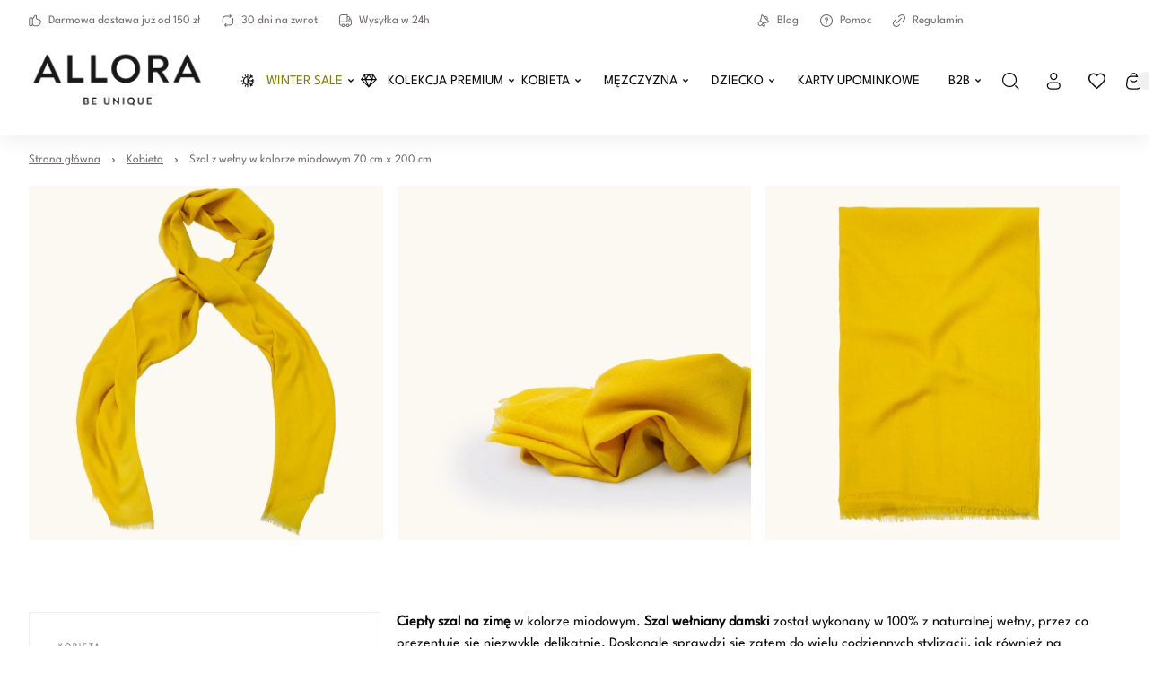

--- FILE ---
content_type: text/html
request_url: https://allora.sklep.pl/p/szal-z-welny-w-kolorze-miodowym-22sz353
body_size: 68042
content:

        <!DOCTYPE html>
        <html lang="pl" currency="PLN" >
            <head>
                <meta charset="utf-8">
                <meta name="robots" content="index, follow">
                
        
    
                
        <link rel="preload" href="/fonts/league-spartan.woff2" as="font" type="font/woff2" crossorigin>
        <link rel="preload" href="/fonts/montserrat.woff2" as="font" type="font/woff2" crossorigin>
        <style>
            @font-face {
                font-family: 'league-spartan';
                font-style: normal;
                font-weight: 500;
                src: url('/fonts/league-spartan.woff2') format('woff2');
                font-display: fallback;
            }
            @font-face {
                font-family: 'Main Font';
                font-style: normal;
                font-weight: 500;
                src: url('/fonts/league-spartan.woff2') format('woff2');
                font-display: fallback;
            }
            @font-face {
                font-family: 'montserrat';
                font-style: normal;
                font-weight: 500;
                src: url('/fonts/montserrat.woff2') format('woff2');
                font-display: fallback;
            }
            @font-face {
                font-family: 'Header Font';
                font-style: normal;
                font-weight: 500;
                src: url('/fonts/montserrat.woff2') format('woff2');
                font-display: fallback;
            }
            :root {
                --base-font: 'league-spartan';
                --header-font: 'montserrat';
            }
        </style>
    
                <title>Szal z wełny w kolorze miodowym</title>
                <meta name="description" content="Lekki szal w wykonany z wełny ze wzorem kotwicami. Doskonały na wiosnę i jesień. Kup tylko w Allora!">
                <link rel="icon" href="/upload/a.png" type="image/x-icon" />
                <link rel="canonical" href="https://allora.sklep.pl/p/szal-z-welny-w-kolorze-miodowym-22sz353">
                <meta property="og:title" content="Szal z wełny w kolorze miodowym">
                <meta property="og:description" content="Lekki szal w wykonany z wełny ze wzorem kotwicami. Doskonały na wiosnę i jesień. Kup tylko w Allora!">
                <meta property="og:image" content="/upload/allora_0900.jpg">
                <meta name="viewport" content="width=device-width, initial-scale=1.0"/>
                <style>*,:before,:after{box-sizing:border-box}*{-webkit-tap-highlight-color:transparent;margin:0;padding:0}ul[role=list],ol[role=list]{list-style:none}h1,h2,h3,h4,h5,h6{font-size:inherit;font-weight:inherit;margin:0}a{color:inherit;text-decoration:none}a:not([class]){text-decoration-skip-ink:auto}img,picture,svg,video,canvas{vertical-align:middle;background-repeat:no-repeat;background-size:cover;max-width:100%;height:auto;font-style:normal}img,picture,video,canvas{color:#0000}input,button,textarea,select{font:inherit;color:var(--color1);background:0 0}@media (prefers-reduced-motion:reduce){html:focus-within{scroll-behavior:auto}*,:before,:after{transition:none;scroll-behavior:auto!important;transition-duration:.01ms!important;animation-duration:.01ms!important;animation-iteration-count:1!important}}html{height:100%;font-family:sans-serif;font-family:var(--base-font);color:var(--color1);overflow-y:scroll}summary::-webkit-details-marker,summary::marker{content:none;display:none}input::-webkit-outer-spin-button,input::-webkit-inner-spin-button{-webkit-appearance:none;margin:0}input[type=number]{-moz-appearance:textfield}::-webkit-scrollbar{width:6px;height:6px}::-webkit-scrollbar-thumb{background:#6666;border-radius:8px}:root{--menu-logo-desktop-height:40px;--menu-logo-mobile-height:30px;--menu-hover-bg:#fcf6f0;--footer-logo-desktop-height:30px;--footer-logo-mobile-height:25px;--menu-side-width:282px;--menu-desktop-height:127px;--menu-mobile-height:127px;--color1:#0d0b0c;--color2:#726c6d;--color3:#fff;--color4:#f0f0f0;--color5:#f7f7f7;--color6:#fcf6f0;--color7:#f0fcf3;--color8:#e6e6e6;--color9:#58585a;--color10:#dee0e4;--color11:#fae6eb;--color12:#ebf5f6;--red:#c91e49;--green:#1ec94f;--blue:#1ebac9;--orange:#c9741e;--mask1:#f7f7f7f2;--mobile:800px;--split-padding:24px;--base-font:"Main Font";--header-font:"Header Font";--mb:0;--mmb:0;--ar:1;--mar:1;--modal-td:.25s}.invert:root{--menu-hover-bg:#211f1b;--color1:#f2f4f3;--color2:#69716f;--color3:#000;--color4:#0f0f0f;--color5:#080808;--color6:#03090f;--color7:#0f030c;--color8:#69716f;--color9:#a7a7a5;--color10:#211f1b;--mask1:#000000b3}body{background:var(--color3)}.split-w{align-items:flex-start;width:100%;max-width:1384px;margin:0 auto 80px;padding:0 32px;display:flex}.split-w>div:first-of-type{padding-right:var(--split-padding);flex-shrink:0}.split-w>div:last-of-type{padding-left:var(--split-padding);flex-grow:1}.split-w>.sticky{top:calc(var(--menu-desktop-height) + 8px);position:sticky}.fixed-menu .split-w>.sticky{top:8px}[data-role=expand]:not(.active):not([data-type=mobile]) [data-role=expand\:content]{display:none}[data-role=expand] [data-role=expand\:trigger]{cursor:pointer}[data-role=expand] .trigger{color:var(--color2);cursor:pointer;align-items:center;font-size:15px;font-weight:600;line-height:17px;display:inline-flex}[data-role=expand] .trigger:hover{color:var(--color1)}[data-role=expand] .trigger svg{width:6px;height:6px;margin-left:6px}[data-role=expand].active [data-role=expand\:trigger]{display:none}[v-cloak]{visibility:hidden}.breadcrumb-w{width:100%}.breadcrumb{color:var(--color2);align-items:center;width:100%;max-width:1384px;margin:0 auto;padding:20px 32px;font-size:13px;font-weight:400;line-height:17px;display:flex}.breadcrumb a{text-decoration:underline}.breadcrumb a:last-of-type{text-decoration:none}.breadcrumb svg{flex-shrink:0;width:5px;height:5px;margin:0 12px}.breadcrumb a:hover{color:var(--color1);cursor:pointer}#toasts{z-index:9999;position:fixed;top:0;right:0}#toasts [data-id]{display:none}#toasts>div:first-of-type{margin-top:16px}#toasts>div{background:var(--color3);border:1px solid var(--color4);border-radius:4px;align-items:center;width:360px;margin:0 16px 8px;padding:16px;font-size:13px;line-height:16px;display:flex;position:relative;overflow:hidden;box-shadow:0 16px 36px -8px #0d0b0c24}#toasts>div .ico{border-radius:32px;flex-shrink:0;justify-content:center;align-items:center;width:32px;height:32px;margin-right:12px;display:flex}#toasts>div .ico svg{width:15px;height:15px}#toasts>div .close{border:1px solid var(--color4);width:24px;height:24px;color:var(--color2);cursor:pointer;flex-shrink:0;justify-content:center;align-items:center;margin-left:auto;display:flex}#toasts>div .close svg{width:6px;height:6px}#toasts>div .close:hover{color:var(--color1);border-color:var(--color1)}#toasts>div a{margin-top:6px;text-decoration:underline;display:block}#toasts>div .progress{width:100%;height:3px;transition:width 1s linear;position:absolute;bottom:0;left:0}#toasts>div.error .ico svg{width:9px;height:9px}#toasts>div.error .progress{background:var(--red)}#toasts>div.error .ico{color:var(--red);background:#c91e491a}#toasts>div.success .ico svg{width:12px;height:12px}#toasts>div.success .progress{background:var(--green)}#toasts>div.success .ico{color:var(--green);background:#1ec94f1a}#toasts>div.info .progress{background:var(--blue)}#toasts>div.info .ico{color:var(--blue);background:#1ebac91a}#toasts>div.warn .progress{background:var(--orange)}#toasts>div.warn .ico{color:var(--orange);background:#c9741e1a}.message{align-items:center;padding:24px;display:flex}.message .ico{border-radius:100px;flex-shrink:0;justify-content:center;align-items:center;width:56px;height:56px;margin-right:16px;display:flex}.message.success .ico{color:var(--green);background:#1ec94f1a}.message.success .ico svg{width:20px;height:20px}.message.info .ico{color:var(--blue);background:#1ebac91a}.message.warn .ico{color:var(--orange);background:#c9741e1a}.message.error .ico{color:var(--red);background:#fa789f1a}.message.error .ico svg{width:14px;height:14px}.message.success{background:#1ec94f1a}.message.info{background:#1ebac91a}.message.warn{background:#c9741e1a}.message.error{background:#fa789f1a}.message .ico svg{width:22px;height:22px}.message .text>div:first-of-type{font-size:22px;font-weight:600;line-height:29px}.message .text>div:nth-of-type(2){color:var(--color2);margin-top:4px;font-size:15px;font-weight:500;line-height:18px}html body:has(#inpostpay-widget-popup){overflow:visible}@media screen and (width>=800px){[data-role=expand][data-type=mobile] [data-role=expand\:trigger]{display:none}}@media screen and (width<=800px){.message{padding:16px}.message .text>div:first-of-type{font-size:20px;line-height:27px}.message .text>div:nth-of-type(2){font-size:14px}.breadcrumb>*{white-space:nowrap;scroll-snap-align:start}.breadcrumb-w{padding-bottom:12px}.breadcrumb::-webkit-scrollbar{display:none}.breadcrumb{scroll-snap-type:x mandatory;padding:20px 16px 8px;scroll-padding-left:16px;overflow:auto}.split-w{margin-bottom:40px;padding:0 16px;display:block}.split-w>div:last-child{margin-bottom:0}.split-w>div{margin-bottom:16px;max-width:100%!important}.split-w>div:first-of-type{padding:0 0 40px}.split-w>div:last-of-type{padding:0}.split-w>.sticky{position:static}#toasts{top:auto;bottom:0}#toasts>div{width:calc(100vw - 32px);margin:0 16px 8px}[data-role=expand][data-type=mobile]:not(.active) [data-role=expand\:content]{display:none}}.menu-w{background:var(--color3);z-index:11;width:100%;transition:background-color .25s ease-out,color .25s ease-out}.menu-w:not([data-init]){transition:none}.menu-w.inverted{color:var(--color3);background:0 0;position:absolute;top:0;left:0}.menu-w.sticky{position:sticky;top:0;left:0}.menu-w.fixed{position:fixed;top:0}.menu-w.sticky:not(.inverted){background:var(--color3);box-shadow:0 8px 20px #0000000f}.menu{width:100%;max-width:1384px;margin:0 auto;padding:0 32px;position:relative}.menu .burger-btn{display:none}.menu .top{z-index:2;display:flex;position:relative}.menu .top>div{flex:1 0;align-items:center;min-height:46px;display:flex}.menu .top>div>:last-child{margin-right:0}.menu .top .center{justify-content:center}.menu .top .right{justify-content:flex-end}.menu .top .link,.menu .top .text{color:var(--color2);align-items:center;margin-right:24px;padding:8px 0;font-size:13px;font-style:normal;font-weight:500;display:flex}.menu .top .link:hover{color:var(--color1)}.menu .top .link svg,.menu .top .text svg{flex-shrink:0;width:14px;height:14px;margin-right:8px}.menu .top .dropdown{width:auto;margin-right:24px;font-size:13px;line-height:15px}.inverted .menu .top .dropdown .trigger{color:var(--color3);padding:0 2px 0 8px}.menu .top .dropdown .trigger{color:var(--color2);border:none;padding:0}.menu .top .dropdown .trigger svg{flex-shrink:0;width:13px;height:13px;margin-right:8px}.menu .content .dropdown .trigger .chevron{flex-shrink:0;margin-left:6px}.menu .top .dropdown .trigger .chevron{flex-shrink:0;width:6px;height:6px;margin-left:4px}.menu .top .dropdown.open .trigger,.menu .top .dropdown.open .trigger .chevron,.menu .top .dropdown .trigger:hover{color:var(--color1)}.inverted .menu .top .dropdown .trigger .chevron{color:var(--color3)}.menu .top .dropdown .opts{border:none;min-width:100%}.menu .mid{display:block}.menu .mid .gr{flex:1 0;display:flex}.menu .mid .gr.right{justify-content:flex-end}.menu .mid .fl{align-items:stretch;min-height:104px;padding-bottom:16px;display:flex}.menu .logo img{height:var(--menu-logo-desktop-height);width:auto}.menu .logo{flex-shrink:0;align-items:center;margin-right:24px;display:flex}.menu .content{margin-right:auto;display:flex}.menu .content>[data-dh]{display:none!important}.menu .content .link .arrow,.menu .content .text .arrow{width:11px;height:11px;margin-left:6px;margin-right:0}.menu .content .link .chevron,.menu .content .text .chevron{width:6px;height:6px;margin-left:6px;margin-right:0}.menu .content .link>*,.menu .content .text>*{z-index:1}.menu .content .link,.menu .content .text{color:var(--color1);align-items:center;font-size:15px;font-style:normal;font-weight:500;display:flex}.menu .content .text{color:var(--color2)}.menu .content .link span,.menu .content .text span{white-space:nowrap;align-items:center;width:100%;height:48px;padding:0 16px;display:flex}.menu .content .link:hover span{background:var(--menu-hover-bg)}.menu .content .dropdown .trigger{border:none;height:48px}.menu .content .dropdown .trigger:hover,.menu .content .dropdown.open .trigger{background:var(--menu-hover-bg)}.menu .content .dropdown .opts{border:none;width:100%}menu .content .link{cursor:pointer}.menu .content .link svg,.menu .content .text svg{flex-shrink:0;width:18px;height:18px;margin-right:12px}.menu .double,.menu .single{align-items:center;display:flex}.menu .double .text,.menu .single .text{color:var(--color1);cursor:default}.menu .double:hover>.text .chevron,.menu .double:hover>.link .chevron,.menu .single:hover>.text .chevron,.menu .single:hover>.link .chevron{transform:rotate(180deg)}.menu .double .text:hover span,.menu .double:hover>.text span,.menu .double:hover>.link span,.menu .single .text:hover span,.menu .single:hover>.text span,.menu .single:hover>.link span{background:var(--menu-hover-bg)}.menu .double .legend .text:hover,.menu .double .legend .link:hover{color:var(--color1)}.menu .double .drawer{z-index:9;width:100%;color:var(--color1);padding:16px 32px 0;display:none;position:absolute;top:calc(100% - 16px);left:0}.menu .double:hover .drawer{display:block}.menu .double .wrap{background:var(--color3);padding:10px;display:flex;position:relative;box-shadow:0 40px 50px #0000001a}.menu .double .legend{background:var(--menu-hover-bg);flex-shrink:0;flex-basis:253px;min-height:400px;margin-right:56px;padding:16px}.menu .double .legend .chevron{margin-left:auto;margin-right:0;transform:rotate(-90deg)}.menu .double .legend .arrow{margin-left:auto}.menu .double .wrap .link span,.menu .double .wrap .text span{height:auto;padding:0;line-height:21px}.menu .double .wrap .link:hover span,.menu .double .wrap .text:hover span{background:0 0}.menu .double .legend>*{padding:14px}.menu .double .legend .text,.menu .double .legend .link{color:var(--color2);cursor:pointer}.menu .double .legend .hovered,.menu .double .legend .hovered{color:var(--color1);background:var(--color3)}.menu .double .list.hovered{display:flex}.menu .double .list{flex-grow:1;display:none;position:relative}.menu .double .list .items>header{font-size:18px;font-weight:600;line-height:25px;font-family:var(--header-font);flex-basis:100%;margin-bottom:20px}.menu .double .list .side,.menu .double .list .product-box,.menu .double .list>picture{width:var(--menu-side-width);flex-shrink:0;height:auto}.menu .double .items{flex-wrap:wrap;flex-grow:1;align-content:flex-start;align-items:flex-start;padding:30px 0 0;display:flex}.menu .double .list.wide .items>a{flex-shrink:0;flex-basis:calc(33.3333% - 24px)}.menu .double .list .items a .text{cursor:pointer}.menu .double .list .items>a{flex-basis:calc(50% - 24px);max-width:calc(50% - 24px);margin:0 24px 8px 0;padding:16px}.menu .double.mixed .legend>*{margin-top:2px}.menu .double.mixed .legend>:first-child{margin-top:0}.menu .double.mixed .legend .flat:hover{color:var(--color1)}.menu .double.mixed .legend>:not(.flat)+.flat{margin-top:2px}.menu .double.mixed .legend .flat{background:var(--color3)}.menu .double.mixed .legend .link:not(.flat),.menu .double.mixed .legend .text:not(.flat){margin-right:-16px}.menu .double .list .items>a:hover{background:var(--menu-hover-bg)}.menu .single:not(.columns){position:relative}.menu .single .drawer{z-index:9;color:var(--color1);padding:16px 0 0;display:none;position:absolute;top:100%;left:0}.menu .single.columns .wrap{padding:10px}.menu .single.columns .wrap .items{grid-gap:8px 64px;grid-template-columns:repeat(2,1fr);width:100%;padding:30px 40px 22px;display:grid}.menu .single.columns .wrap .items>a{width:100%}.menu .single.columns .wrap .items.wide{grid-template-columns:repeat(3,1fr)}.menu .single.columns .drawer{width:100%;padding:16px 32px 0;top:calc(100% - 16px)}.menu.lay2 .single.columns .drawer{top:calc(100% - 32px)}.menu .single:hover .drawer{display:block}.menu .single .wrap{background:var(--color3);padding:16px;display:flex;position:relative;box-shadow:0 40px 50px #0000001a}.menu .single picture,.menu .single .product-box{width:var(--menu-side-width);flex-shrink:0;margin-left:16px}.menu .single .product-box{margin-left:32px}.menu .single .wrap a{cursor:pointer;padding:16px;display:block}.menu .single .wrap a .desc,.double .desc{color:var(--color2);margin-top:14px;font-size:14px;font-weight:400;line-height:20px}.menu .single .wrap a .text span{height:21px;padding:0}.menu .single .wrap a .text{cursor:pointer}.menu .single .wrap a:hover{background:var(--menu-hover-bg)}.menu .burger{align-items:center;display:flex}.menu .burger .drawer{z-index:9;color:var(--color1);display:none;position:fixed;inset:0}.menu .burger .drawer.visible{display:block}.menu .burger .drawer:before{content:"";z-index:-1;opacity:0;width:100%;height:100%;transition:opacity var(--modal-td)ease;background:#00000080;position:absolute}.menu .burger.active .drawer:before{opacity:1}.menu .burger .wrap>.list>.item{margin-bottom:16px}.menu .burger .trigger{cursor:pointer;align-items:center;height:48px;padding:0 16px;font-size:15px;font-weight:500;display:flex}.menu .burger .trigger>svg{width:19px;height:19px;margin-right:12px}.menu .burger .trigger:hover{background:var(--menu-hover-bg)}.menu .burger .drawer .wrap{opacity:0;transition:transform var(--modal-td)ease,opacity var(--modal-td)ease;transform:translate(-100%)}.menu .burger.active .drawer .wrap{opacity:1;transform:translate(0)}.menu .burger .header{align-items:center;margin-bottom:50px;margin-right:-16px;font-size:32px;font-weight:600;line-height:42px;display:flex}.menu .burger .header .close:hover{color:var(--color1)}.menu .burger .header .close{cursor:pointer;color:var(--color9);align-items:center;margin-left:auto;padding:0 16px;display:flex}.menu .burger .head>*{flex-grow:1;flex-shrink:0}.menu .burger .head{display:flex}.menu .burger .header svg{width:12px;height:12px}.menu .burger .wrap{background:var(--color3);width:465px;height:100%;padding:52px 48px;position:absolute;top:0;left:0;overflow:auto}.menu .burger .link span,.menu .burger .text span{padding:0}.menu .burger .link:hover span,.menu .burger .text:hover span{background:0 0}.menu .burger .item .body{padding-left:30px;display:none}.menu .burger .item.active>.body{display:block}.menu .burger .expand svg{width:6px;height:6px}.menu .burger .expand:hover{opacity:1}.menu .burger .expand{cursor:pointer;opacity:.5;justify-content:flex-end;align-items:center;display:flex}.menu .burger .item>.nested>:first-child:hover{opacity:1}.menu .burger .item>.nested>:first-child{opacity:.5}.menu .burger .item.active>.nested>:first-child,.menu .burger .item.active>.head>.expand{opacity:1}.menu .burger .item.active>.head>.expand>svg{transform:rotate(180deg)}.menu .select{align-items:center;display:flex}.menu .search-btn,.menu .account-btn,.menu .wishlist-btn,.menu .basket-btn{cursor:pointer;flex-shrink:0;justify-content:center;align-items:center;width:48px;height:48px;margin:auto 0;display:flex}.menu .basket-btn.disabled{pointer-events:none;opacity:.25}.menu .search-btn>svg,.menu .account-btn>svg,.menu .wishlist-btn>svg,.menu .basket-btn>svg{width:19px;height:19px}.menu .search-input{border:1px solid var(--color8);cursor:pointer;max-width:410px;height:48px;color:var(--color2);flex-basis:30%;justify-content:center;align-items:center;padding:0 20px;font-size:15px;font-weight:500;display:flex}.inverted .menu .search-input svg{color:var(--color2)}.menu .search-input svg{color:var(--color1);width:19px;height:19px;margin-left:auto}.inverted .menu .basket-btn .badge,.inverted .menu .wishlist-btn .badge{color:var(--color1)}.menu .wishlist-btn .badge.hidden{display:none}.menu .basket-btn .badge,.menu .wishlist-btn .badge{background:var(--color4);border-radius:20px;justify-content:center;align-items:center;min-width:20px;height:20px;margin-left:-6px;padding:0 5px;font-size:11px;display:flex}.menu .basket-btn .badge.zero,.menu .wishlist-btn .badge.zero{color:var(--color2)}.menu.lay2 .logo{margin-right:auto}.menu.lay2 .mid .fl{min-height:76px;margin-bottom:0}.menu.lay2 .mid .fl.last{min-height:48px;padding-bottom:32px}.menu.lay2 .double .drawer{top:calc(100% - 32px)}.menu.lay3 .top{border-bottom:1px solid var(--color8)}.menu.lay3 .mid .fl{min-height:80px;padding:16px 0}.menu.lay3 .logo{margin:0}.inverted .menu .top .link,.inverted .menu .top .text,.inverted .menu .content>.link,.inverted .menu .content>.text,.inverted .menu .single>.link,.inverted .menu .single>.text,.inverted .menu .double>.link,.inverted .menu .double>.text,.inverted .menu .burger .trigger,.inverted .menu .select .trigger,.inverted .menu .select .trigger .chevron{color:var(--color3)}.inverted .menu .content .link:hover span,.inverted .menu .select .trigger:hover,.inverted .menu .dropdown.open .trigger,.inverted .menu .dropdown .trigger:hover,.inverted .menu .select .trigger:hover,.inverted .menu .single:hover>.text span,.inverted .menu .single:hover>.link span,.inverted .menu .double:hover>.text span,.inverted .menu .double:hover>.link span{background:var(--color3);color:var(--color1)}.inverted .menu .select .open .trigger .chevron,.inverted .menu .select .trigger:hover .chevron{color:var(--color1)}.inverted .menu.lay3 .top{border-color:var(--color8)}.inverted .menu .burger .trigger:hover{background:var(--color3);color:var(--color1)}.invert .inverted .menu .top .link,.invert .inverted .menu .top .text,.invert .inverted .menu .content>.link,.invert .inverted .menu .content>.text,.invert .inverted .menu .single>.link,.invert .inverted .menu .single>.text,.invert .inverted .menu .double>.link,.invert .inverted .menu .double>.text,.invert .inverted .menu .select .trigger,.invert .inverted .menu .select .trigger .chevron{color:var(--color1)}.invert .inverted .menu .content .link:hover span,.invert .inverted .menu .select .trigger:hover,.invert .inverted .menu .dropdown.open .trigger,.invert .inverted .menu .dropdown .trigger:hover,.invert .inverted .menu .select .trigger:hover,.invert .inverted .menu .single:hover>.text span,.invert .inverted .menu .single:hover>.link span,.invert .inverted .menu .double:hover>.text span,.invert .inverted .menu .double:hover>.link span{background:var(--color3);color:var(--color1)}.invert .inverted .menu .select .open .trigger .chevron,.invert .inverted .menu .select .trigger:hover .chevron{color:var(--color1)}.invert .inverted .menu .logo{filter:grayscale()invert()}.invert .inverted .menu.lay3 .top{border-color:var(--color8)}.invert .inverted .menu .burger .trigger:hover{background:var(--color3);color:var(--color1)}.invert .menu .search-btn,.invert .menu .account-btn,.invert .menu .wishlist-btn,.invert .menu .basket-btn{color:var(--color1)}.menu-w .bar{font-size:14px;display:flex;overflow:auto}.menu-w .bar svg{flex-shrink:0;width:16px;height:16px;margin-right:12px}.menu-w .bar>div{text-align:center;white-space:nowrap;justify-content:center;align-items:center;min-width:100%;height:36px;padding:0 32px;font-size:14px;font-weight:300;line-height:36px;display:flex}@media screen and (width<=800px){.menu{padding:0 16px}.menu .logo img{height:var(--menu-logo-mobile-height)}.menu .top .center,.menu .top .right,.menu-w .menu .content>:not(.burger-btn),.menu .search-btn,.menu .account-btn{display:none}.menu .content>.burger-btn{justify-content:center;align-items:center;width:48px;height:48px;margin-right:8px;display:flex}.menu .burger-btn svg{width:20px;height:20px}.menu .mid .gr{flex:none;align-items:center}.inverted .menu.lay3 .top{border-color:var(--color9)}.menu .top>div{align-items:stretch;min-height:62px}.menu .top .link,.menu .top .text{white-space:nowrap;flex-direction:column;flex-basis:33.3333%;justify-content:flex-end;margin:0;padding:12px 0;line-height:15px}.menu .top .link svg,.menu .top .text svg{margin:0 0 8px}.menu.lay3 .mid .fl{min-height:72px;padding:8px 0 16px}.menu .mid .gr.right{margin-left:auto}.menu.lay2 .mid .fl.last{min-height:0;padding:0}.menu .search-input{display:none}.menu.lay2 .mid{padding:8px 0 0 56px;position:relative}.menu.lay2 .burger-btn,.menu.lay1 .burger-btn{position:absolute;top:calc(50% - 4px);left:0;transform:translateY(-50%)}.menu.lay1 .mid{position:relative}.menu.lay1 .mid .fl{min-height:72px;padding:8px 0 16px 56px}.menu-w .bar>div{justify-content:flex-start}}.mobile-menu{z-index:99999;background:#fff;background:var(--color3);width:100vw;height:100dvh;transition:transform .3s ease-in-out;position:fixed;top:0;left:0;transform:translate(-100%)}.mobile-menu.open{transform:translate(0)}.mobile-menu>header .prev svg{width:12px;height:12px;transform:rotate(180deg)}.mobile-menu>header .prev{border:1px solid var(--color4);flex-shrink:0;justify-content:center;align-items:center;width:40px;height:40px;margin-right:12px;display:flex}.mobile-menu>header{align-items:stretch;padding:24px 24px 32px;font-size:26px;font-weight:600;line-height:34px;display:flex}.mobile-menu>header>div{align-items:center;display:flex}.mobile-menu .close svg{width:12px;height:12px}.mobile-menu .item .desc{color:var(--color2);margin-top:12px;padding-left:30px;font-size:14px;line-height:19px}.mobile-menu .item .text{align-items:center;display:flex}.mobile-menu .close{cursor:pointer;justify-content:center;align-items:center;width:40px;height:40px;margin-left:auto;display:flex}.mobile-menu>.wrap.padded{padding-bottom:96px}.mobile-menu>.wrap{flex-direction:column;height:calc(100% - 96px);padding:0 24px 24px;display:flex;position:relative;overflow:auto}.mobile-menu .item svg{flex-shrink:0;width:18px;height:18px;margin-right:12px}.mobile-menu .item.secondary>:first-child{flex-grow:1}.mobile-menu .item.secondary.info{color:var(--color2)}.mobile-menu .item.secondary{color:var(--color1);margin-bottom:0;font-size:14px;line-height:18px}.mobile-menu .item{align-items:stretch;margin-bottom:8px;font-size:18px;line-height:20px;display:flex}.mobile-menu .item:last-child{margin-bottom:0}.mobile-menu .item>:last-child{flex-grow:1}.mobile-menu .item .chevron{flex-shrink:0;justify-content:flex-end;align-items:center;padding-left:16px;display:flex}.mobile-menu .item .chevron svg{width:10px;height:10px;margin-right:16px}.mobile-menu .item.space{margin-top:auto}.mobile-menu .item>.space:first-child{padding:48px 0 0}.mobile-menu .item>:first-child{flex-direction:column;justify-content:center;padding:15px 0;display:flex}.mobile-menu .plugin .product-box>div>div:last-of-type{justify-content:center}.mobile-menu .plugin .product-box>div>div:first-of-type{margin-bottom:0}.mobile-menu .plugin .product-box .pic{width:120px;margin-right:16px;padding-top:100%!important}.mobile-menu .plugin .product-box{padding:0}.mobile-menu .plugin .product-box .sq{display:none}.mobile-menu .plugin .product-box>div{flex-direction:row}.mobile-menu .bottom{background:var(--color5);width:100%;padding:24px 16px 24px 24px;display:flex;position:absolute;bottom:0;left:0}.mobile-menu .bottom>*{border:1px solid var(--color4);background:var(--color3);flex:1 0;justify-content:center;align-items:center;height:48px;margin-right:8px;font-size:14px;line-height:18px;display:flex}.mobile-menu .bottom svg{width:19px;height:19px;margin-right:12px}.mobile-menu[data-layout=lay2] .secondary{background:var(--color5);margin-left:-24px;margin-right:-24px;padding:0 24px}.inverted .menu .logo{filter:none}.inverted .menu .top .link,.inverted .menu .top .text,.inverted .menu .content>.link,.inverted .menu .content>.text,.inverted .menu .single>.link,.inverted .menu .single>.text,.inverted .menu .double>.link,.inverted .menu .double>.text,.inverted .menu .select .trigger,.inverted .menu .burger .trigger,.inverted .menu .select .trigger .chevron,.inverted .menu .search-btn>svg,.inverted .menu .account-btn>svg,.inverted .menu .wishlist-btn>svg,.inverted .menu .basket-btn>svg{color:var(--color1)}.inverted .menu .top .dropdown .trigger,.inverted .menu .top .dropdown .trigger:hover{color:var(--color1);background:0 0}.inverted .menu .top .dropdown .trigger .chevron,.inverted .menu .top .dropdown .trigger:hover .chevron{color:var(--color1)}.dropdown{font-size:14px;font-weight:500;position:relative}.dropdown .trigger svg{flex-shrink:0;width:14px;height:14px;margin-right:12px}.dropdown.open .trigger .chevron{transform:rotate(180deg)}.dropdown .trigger{border:1px solid var(--color4);cursor:pointer;align-items:center;height:44px;padding:0 16px;display:flex}.dropdown .trigger:hover .chevron,.dropdown.active .trigger .chevron{color:var(--color1)}.dropdown .trigger .chevron{width:6px;height:6px;color:var(--color2);margin:0 0 0 12px}.dropdown .opts{background-color:var(--color3);border:1px solid var(--color4);border-top-color:var(--color3);color:var(--color2);padding:4px 0 8px;display:none;position:absolute;top:100%;left:50%;transform:translate(-50%)}.dropdown .opts>:hover{color:var(--color1)}.dropdown .opts>*{cursor:pointer;padding:10px 16px;display:block}.dropdown .trigger{border-bottom-color:var(--color3)}.dropdown.open .opts{background-color:var(--color3);display:block;box-shadow:0 40px 50px #0000001a}.footer-w{background:var(--color3);width:100%}.footer{width:100%;max-width:1384px;margin:0 auto;padding:80px 32px 0;display:flex}.copy-w{background:var(--color3);width:100%}.copy{width:100%;max-width:1384px;height:96px;color:var(--color2);align-items:center;margin:0 auto;padding:0 32px;font-size:13px;font-weight:500;line-height:16px;display:flex}.copy a{color:var(--color2);margin-left:4px;text-decoration:underline;display:inline}.footer .logo{display:block}.footer .logo img{height:var(--footer-logo-desktop-height);width:auto}.footer .left{flex-shrink:0;flex-basis:40%;max-width:40%;padding:0 78px 40px 0}.footer .left .te{margin-top:24px;margin-bottom:40px;font-size:18px;font-weight:400;line-height:24px}.footer .left .tel,.footer .left .mail,.footer .left .store{align-items:flex-start;margin-top:24px;display:flex}.footer .left .tel svg,.footer .left .mail svg,.footer .left .store svg{width:18px;height:18px;margin:0 24px 0 0}.footer .left .tel svg{margin-top:4px}.footer .left .mail,.footer .left .store{font-size:16px;font-weight:500;line-height:21px}.footer .left .tel>div>div{color:var(--color2);font-size:15px;font-weight:500;line-height:20px}.footer .left .tel>div>div:first-child{color:var(--color1);font-size:20px;font-weight:700;line-height:26px}.footer .right{flex-grow:1;display:flex}.footer .right>div{flex-direction:column;flex:1;margin-left:32px;display:flex}.footer .right>div>a{padding:8px 0;font-size:16px;font-weight:500;line-height:21px}.footer .right>div>header{font-size:20px;font-style:normal;font-weight:600;line-height:22px;font-family:var(--header-font);margin-bottom:32px}.footer .right>div>a:hover{text-decoration:underline}.footer .soc{margin-top:40px;display:flex}.footer .soc>a{cursor:pointer;justify-content:center;align-items:center;width:40px;height:40px;margin-right:4px;display:flex}.footer .soc svg{width:16px;height:16px}@media screen and (width<=800px){.footer{flex-direction:column;padding:40px 16px 0}.footer .logo img{height:var(--footer-logo-mobile-height)}.footer .left{flex-basis:initial;width:100%;max-width:100%;margin-bottom:32px;padding:0}.footer .left .te{margin-bottom:32px}.footer .right{flex-direction:column}.footer .right>div:last-child{margin:0}.footer .right>div{margin:0 0 24px}.footer .right>div>header{margin-bottom:16px}.copy{height:80px;padding:0 16px}}.gallery-slider-w{width:100%;margin-bottom:var(--mb);overflow:hidden}.gallery-slider-w[data-div="3"] .spaced .item{flex-shrink:0;flex-basis:calc(33.3333% - 10.6666px);margin-right:16px}.gallery-slider-w[data-div="3"] .item{flex-shrink:0;flex-basis:33.3333%}.gallery-slider .items{width:100%;display:flex;overflow:hidden}.gallery-slider .play{background-color:var(--color3);cursor:pointer;border-radius:20px;justify-content:center;align-items:center;width:40px;height:40px;display:flex;position:absolute;bottom:16px;left:16px}.gallery-slider .play svg{width:10px;height:10px;transform:translate(1px)}.gallery-slider .preview .play{opacity:.6;width:20px;height:20px;bottom:8px;left:8px}.gallery-slider .preview .play svg{width:6px;height:6px}.gallery-slider .item{transition:transform .25s ease-in-out,opacity .25s ease-in-out;overflow:hidden}.gallery-slider.ctrl-inverted .arr,.gallery-slider.ctrl-inverted .play{color:var(--color3);background:#0006}.gallery-slider.wide{max-width:none;padding:0}.gallery-slider{width:100%;max-width:1384px;margin:0 auto;padding:0 32px;display:flex;position:relative;overflow:hidden}.gallery-slider .pic{position:relative}.gallery-slider .pic img,.gallery-slider .list img{width:100%;height:auto;position:absolute;top:50%;left:0;transform:translateY(-50%)}.gallery-slider .pic .vert img,.gallery-slider .list .vert img{width:auto;height:100%;position:absolute;top:0;left:50%;transform:translate(-50%)}.gallery-slider.squared .pic img,.gallery-slider.squared .list img,.gallery-slider.squared .pic .vert img,.gallery-slider.squared .list .vert img{object-fit:cover;width:100%;height:100%}.gallery-slider .arr:hover{opacity:1}.gallery-slider.wide .arr{left:40px}.gallery-slider.wide .arr.right{left:auto;right:40px}.gallery-slider .arr{opacity:.5;width:40px;height:40px;color:var(--color2);cursor:pointer;background-color:#ffffff40;border-radius:40px;justify-content:center;align-items:center;display:flex;position:absolute;top:50%;left:72px;transform:translateY(-50%)}.gallery-slider.hidden{display:none!important}.gallery-slider .arr.disabled{display:none}.gallery-slider .arr svg{width:14px;height:14px;transform:rotate(180deg)}.gallery-slider .arr.right svg{transform:none}.gallery-slider .arr.right{left:auto;right:72px}.split-w .gallery-slider-w.with-list,.gallery-slider-w.grid,.split-w .gallery-slider-w.grid .gallery-slider{padding-left:0;padding-right:0}.gallery-slider-w.grid .gallery-slider .items{flex-wrap:wrap}.gallery-slider-w.grid .gallery-slider .item{margin-bottom:8px}.gallery-slider-w.grid .gallery-slider .item:nth-of-type(odd){margin-right:8px}.gallery-slider-w.grid .gallery-slider .item{flex-basis:calc(50% - 4px)}.gallery-slider-w.with-list .gallery-slider{max-width:none;padding:0;display:block}.gallery-slider-w.with-list .arr{left:16px}.gallery-slider-w.with-list .arr.right{left:auto;right:16px}.gallery-slider-w.with-list .items{position:relative}.gallery-slider-w.with-list .item{flex-shrink:0;flex-basis:100%}.gallery-slider-w.with-list .list{margin-top:8px;display:flex}.gallery-slider-w.with-list .preview{cursor:pointer;user-select:none;flex-shrink:0;flex-basis:calc(16.6666% - 6.6666px);margin-right:8px;position:relative;overflow:hidden}.gallery-slider-w.with-list .count{background:#fffc;width:100%;height:100%;position:absolute;top:0;left:0}.gallery-slider-w.with-list .count>div{background-color:var(--color3);border-radius:43px;justify-content:center;align-items:center;width:43px;height:43px;font-size:15px;font-weight:600;display:flex;position:absolute;top:50%;left:50%;transform:translateY(-50%)translate(-50%)}.gallery-slider-w.with-list .gallery-slider.vertical{display:flex}.gallery-slider-w.with-list .gallery-slider.vertical .preview .pic{width:100%;height:100%;position:absolute;top:0;left:0}.gallery-slider-w.with-list .gallery-slider.vertical .preview{margin-bottom:8px}.gallery-slider-w.with-list .gallery-slider.vertical .list{flex-direction:column;flex-shrink:0;flex-basis:15%;margin-top:0}.product-description-w,.product-tabs-w,.product-info-tab-w,.product-attrs-w{width:100%;max-width:1384px;margin:0 auto var(--mb)auto;padding:0 32px}.split-w .product-description-w,.split-w .product-tabs-w,.split-w .product-info-tab-w,.split-w .product-attrs-w{padding:0}.product-description{border:1px solid var(--color4);width:100%;padding:32px;font-size:14px;line-height:1.3}.product-description.borderless,.product-attrs.borderless{border:none;padding:0}.product-attrs{border:1px solid var(--color4);width:100%;padding:32px}.product-attrs .he{margin-bottom:24px;font-size:24px;font-weight:600;line-height:32px}.product-attrs .te{margin-bottom:24px;font-size:18px;line-height:27px}.product-attrs .he+.te{margin-top:-8px}.product-attrs .product-attributes{margin-top:0}.product-tabs{border:1px solid var(--color4);width:100%;padding:32px;font-size:14px;line-height:1.3}.product-tabs.borderless{border:none;padding:0}.product-tabs section>header{font-size:32px;font-style:normal;font-weight:500;line-height:42px;font-family:var(--header-font);margin-bottom:24px}.product-tabs>section{margin-bottom:64px}.product-tabs>details{border:1px solid var(--color4);margin-bottom:8px}.product-tabs>details>div{padding:0 24px 24px}.product-tabs>details>summary{cursor:pointer;align-items:center;height:65px;padding:0 24px;font-size:15px;font-weight:500;line-height:17px;display:flex}.product-tabs>details>summary svg{width:8px;height:8px;margin-left:auto;transform:rotate(-90deg)}.product-tabs>details[open]>summary svg{transform:rotate(0)}.product-linked{flex-wrap:wrap;margin-top:22px;display:flex}.product-linked>a{flex-shrink:0;flex-basis:calc(16.6666% - 3.3333px);margin:0 4px 4px 0;position:relative}.product-linked>.active:after{content:"";border:2px solid var(--color1);width:100%;height:100%;position:absolute;top:0;left:0}.product-linked>a:nth-of-type(6n),.product-linked>a:last-of-type{margin-right:0}.product-linked .pic{position:relative;overflow:hidden}.product-linked .pic img{width:100%;height:auto;position:absolute;top:50%;left:0;transform:translateY(-50%)}.product-linked .pic .vert img{width:auto;height:100%;position:absolute;top:0;left:50%;transform:translate(-50%)}.product-linked>header{width:100%;margin-bottom:8px;font-size:13px;font-weight:500;line-height:16px}.product-linked .count{background-color:#fffc;justify-content:center;align-items:center;width:100%;height:100%;display:flex;position:absolute;top:0;left:0}.product-linked .count>div{background-color:var(--color3);border-radius:43px;justify-content:center;align-items:center;min-width:43px;height:43px;padding:0 6px;font-size:15px;font-weight:500;line-height:17px;display:flex}.product-linked.active .hide{display:block}.product-linked .hide{display:none}.product-attributes{color:var(--color2);margin-top:24px;font-size:13px;font-weight:500;line-height:16px}.product-attributes>div:last-child{margin-bottom:0}.product-attributes>div{margin-bottom:8px}.product-attributes span{color:var(--color1)}.product-info-tab{border:1px solid var(--color4);align-items:center;width:100%;padding:24px 32px;display:flex}.product-info-tab.borderless{border:none;padding:0}.product-info-tab svg{flex-shrink:0;width:20px;height:20px;margin-right:16px}.product-info-tab>div:last-of-type{margin-bottom:0}.product-info-tab .he{color:var(--color2);margin-bottom:4px;font-size:13px;font-weight:500;line-height:16px}.product-info-tab .te{font-size:15px;font-weight:600;line-height:17px}.product-info-tab .badge{align-items:center;height:34px;margin-left:auto;padding:0 12px;font-size:15px;font-weight:500;line-height:18px;display:flex}@media screen and (width<=800px){.product-tabs-w{padding:0 16px}.gallery-slider-w{margin-bottom:var(--mmb)}.gallery-slider{padding:0 16px}.gallery-slider .item{scroll-snap-align:start}.gallery-slider .items::-webkit-scrollbar{display:none}.gallery-slider .items{scroll-snap-type:x mandatory}.with-list .vertical{flex-direction:column-reverse}.with-list .vertical .items{margin-bottom:8px}.gallery-slider-w.with-list .gallery-slider.vertical .list{flex-direction:row;flex-basis:100%}.gallery-slider-w.with-list .gallery-slider.vertical .preview .pic{position:static}[data-mobile-mode=nav] .gallery-slider .list{display:none}.inline .gallery-slider.wide{padding:0}.inline .gallery-slider .arr{display:none}.inline .gallery-slider .items{overflow:auto}.inline .gallery-slider .item{flex-basis:284px}.inline .gallery-slider.spaced div.item{flex-basis:284px;margin-right:8px}.inline .gallery-slider.spaced div.item:last-of-type{margin-right:0}.grid .gallery-slider .items{grid-template-rows:auto auto;grid-auto-flow:column;display:grid;overflow-x:scroll}.grid .gallery-slider .item{width:230px;margin:0 8px 8px 0}.gallery-slider-w.grid .gallery-slider{padding-right:8px}.product-linked>a{flex-shrink:0;flex-basis:calc(25% - 3px);margin:0 4px 4px 0;position:relative}.product-linked>a:nth-of-type(6n){margin-right:4px}.product-linked>a:nth-of-type(4n){margin-right:0}.product-info-tab{padding:16px}.product-info-tab .te{font-size:14px}.product-info-tab .badge{font-size:13px}.product-description{border:none;padding:0}.product-tabs-w,.product-attrs-w,.product-description-w,.product-info-tab-w{margin-bottom:var(--mmb)}.product-tabs section>header{margin-bottom:16px;font-size:20px;line-height:26px}.product-attrs .he{font-size:20px;line-height:26px}.product-attrs .te{font-size:16px;line-height:24px}}.gallery-lightbox .play{background-color:var(--color3);cursor:pointer;border-radius:20px;justify-content:center;align-items:center;width:40px;height:40px;display:flex;position:absolute;bottom:16px;left:16px}.gallery-lightbox .play svg{width:10px;height:10px;transform:translate(1px)}.gallery-lightbox .play{width:32px;height:32px;top:50%;left:50%;transform:translate(-50%)translateY(-50%)}.gallery-lightbox .play svg{width:8px;height:8px}.gallery-lightbox .modal{background-color:var(--color4);padding:0}.gallery-lightbox .modal>header{z-index:1;background-color:var(--color3);margin:0;position:absolute;right:0}.gallery-lightbox .modal .close{opacity:1;justify-content:center;align-items:center;width:40px;height:40px;margin:0;padding:0;display:flex}.gallery-lightbox .modal .close svg{width:8px;height:8px}.gallery-lightbox .name{height:87px;color:var(--color2);justify-content:center;align-items:center;font-size:16px;font-weight:500;line-height:21px;display:flex}.gallery-lightbox .modal .wrap{flex-direction:column;height:100%;display:flex}.gallery-lightbox .content{flex-grow:1;justify-content:center;align-items:center;display:flex;position:relative}.gallery-lightbox .preview{cursor:pointer;opacity:.5;flex-shrink:0;flex-basis:80px;margin:0 8px 8px 0;position:relative}.gallery-lightbox .preview.active,.gallery-lightbox .preview:hover{opacity:1}.gallery-lightbox .modal .list{flex-wrap:wrap;justify-content:center;padding:24px 58px 16px 64px;display:flex}.gallery-lightbox .modal .list img{object-fit:cover;width:100%;height:100%;position:absolute;top:0;left:0}.gallery-lightbox .modal .wrap .loading{background-color:var(--color4)}.gallery-lightbox [data-role=media]{max-width:100%;max-height:100%;position:absolute;top:50%;left:50%;transform:translateY(-50%)translate(-50%)}.gallery-lightbox .arr{background-color:var(--color3);cursor:pointer;z-index:2;justify-content:center;align-items:center;width:40px;height:40px;display:flex;position:absolute;top:50%;right:0;transform:translateY(-50%)}.gallery-lightbox .arr svg{width:14px;height:14px}.gallery-lightbox .arr.left{left:0;right:auto}.gallery-lightbox .arr.left svg{transform:rotate(180deg)}@media screen and (width<=800px){.gallery-lightbox .modal{background:var(--color3);padding:24px 0}.gallery-lightbox .modal .list{flex-wrap:nowrap;justify-content:flex-start;width:100%;padding:8px 0 0;overflow:auto}.gallery-lightbox .modal .list>:last-child{margin-right:0}.gallery-lightbox .name{height:auto;padding:0 80px 24px 24px;position:static}.gallery-lightbox .modal>header{background:0 0;top:16px}.gallery-lightbox .modal>header .close{margin-right:16px}}.product-conf{border:1px solid var(--color4);margin-bottom:var(--mb);padding:32px}.product-conf :first-child{margin-top:0}.product-conf .product-rate .stars svg{width:24px;height:24px;margin-right:6px}.product-conf .product-rate .rate .avg{font-size:20px}.product-conf .product-rate .rate .sep{margin:0 4px}.product-conf .product-rate .rate{font-size:16px}.product-conf .product-rate .stars{color:#ffbd22;margin-right:16px;display:flex}.product-conf .product-rate{align-items:center;margin-bottom:16px;display:flex}.product-conf .inpost-pay{margin-top:16px}.product-conf .categories{letter-spacing:2px;text-transform:uppercase;margin-bottom:8px;font-size:10px;font-weight:500;line-height:13px}.product-conf .categories a{color:var(--color2)}.product-conf .categories a:hover{color:var(--color1)}.product-conf .name{font-size:24px;font-weight:600;line-height:32px;font-family:var(--header-font);margin-bottom:16px}.product-conf .code,.product-conf .producer{margin-bottom:8px;font-size:13px;font-weight:500;line-height:16px}.product-conf .code span,.product-conf .producer span{color:var(--color2)}.product-conf .price{margin-top:32px}.product-conf .price sub{vertical-align:baseline;font-size:14px;font-weight:500;line-height:14px}.product-conf .price .hidden{display:none}.product-conf .price .discount{color:var(--color2);margin-bottom:4px;font-size:16px;font-weight:500;line-height:21px;text-decoration:line-through}.product-conf .price .regular{margin-bottom:8px;font-size:28px;font-weight:700;line-height:36px}.product-conf .price .additional{width:100%;color:var(--color2);margin:-4px 0 8px;font-size:14px;font-weight:600;line-height:18px}.product-conf .price .disclaimer{color:var(--color2);font-size:13px;font-weight:500;line-height:16px}.product-conf .variants{margin-top:32px}.product-conf .variants header{width:100%;margin-bottom:8px;font-size:13px;font-weight:500;line-height:16px}.product-conf .variants .value{border:1px solid var(--color4);cursor:pointer;min-width:30px;height:30px;color:var(--color2);justify-content:center;align-items:center;margin:0 4px 4px 0;padding:0 8px;font-size:14px;display:flex;position:relative}.product-conf .variants .value img{border-radius:18px;width:18px;height:18px;position:absolute;top:50%;left:50%;transform:translate(-50%)translateY(-50%)}.product-conf .variants>div{flex-wrap:wrap;margin-bottom:22px;display:flex}.product-conf .variants>div:last-of-type{margin-bottom:0}.product-conf .variants .selected{border-color:var(--color1);color:var(--color1)}.product-conf .personalization{background:var(--color5);margin-top:22px;padding:24px}.product-conf .personalization>header{margin-bottom:16px;font-size:16px;font-weight:500;line-height:20px}.product-conf .personalization>div{border:none;margin-bottom:16px}.product-conf .personalization>div:last-of-type{margin-bottom:0}.product-conf .personalization>div>header{margin-bottom:8px;font-size:13px;font-weight:500;line-height:16px}.product-conf .personalization input[type=text]{border:1px solid var(--color4);background:var(--color3);outline:none;width:100%;height:50px;padding:6px 16px;font-size:14px;font-weight:400;line-height:17px}.product-conf .personalization input::placeholder{color:var(--color2)}.product-conf .personalization .file-preview{background:var(--color3);align-items:center;padding:8px 16px 8px 8px;display:flex}.product-conf .personalization .file-preview .pic img{object-fit:cover;width:100%;height:100%;position:absolute}.product-conf .personalization .file-preview .btn:hover{border-color:var(--color1)}.product-conf .personalization .file-preview .btn svg{width:14px;height:14px;margin:0}.product-conf .personalization .file-preview .info>div:first-of-type{color:var(--color1);margin-bottom:4px;font-size:15px;line-height:18px}.product-conf .personalization .file-preview .info{margin-right:16px}.product-conf .personalization .file-preview .btn{border-color:var(--color4);cursor:pointer;flex-shrink:0;justify-content:center;align-items:center;width:48px;height:48px;margin-left:auto;padding:0;display:flex}.product-conf .personalization .file-preview .pic{flex-shrink:0;width:68px;height:68px;margin-right:12px;position:relative}.product-conf .personalization .file-drop.hidden{display:none}.product-conf .personalization .file-drop{border:1px dashed var(--color10);background:var(--color3);align-items:center;padding:16px 24px;display:flex}.product-conf .personalization .file-drop svg{flex-shrink:0;width:24px;height:24px;margin-right:16px}.product-conf .personalization .info{margin-right:16px}.product-conf .personalization .info>div{color:var(--color2);word-break:break-all;font-size:12px;font-weight:400;line-height:18px}.product-conf .personalization .file-drop .btn{margin-left:auto;font-weight:500}.product-conf .personalization .info>div:first-of-type{color:var(--color1);margin-bottom:4px;font-size:14px;font-weight:500;line-height:17px}.product-conf .personalization input[type=file]{opacity:1;-webkit-appearance:none;appearance:none;border:none;width:0;height:0;padding:0}.product-conf .personalization input[type=file]::file-selector-button{display:none}.product-conf .personalization .options{font-size:14px;font-weight:500;position:relative}.product-conf .personalization .options .trigger svg{flex-shrink:0;width:14px;height:14px;margin-right:12px}.product-conf .personalization .options.open .trigger .chevron{transform:rotate(180deg)}.product-conf .personalization .options .trigger{border:1px solid var(--color4);cursor:pointer;background:var(--color3);justify-content:space-between;align-items:center;height:44px;padding:0 16px;display:flex}.product-conf .personalization .options .trigger:hover .chevron,.dropdown.active .trigger .chevron{color:var(--color1)}.product-conf .personalization .options .trigger .chevron{width:6px;height:6px;color:var(--color2);margin:0 0 0 12px}.product-conf .personalization .options .empty{color:var(--color2)}.product-conf .personalization .options .opts{background-color:var(--color3);border:1px solid var(--color4);border-top-color:var(--color3);color:var(--color2);width:100%;padding:4px 0 8px;display:none;position:absolute;top:100%;left:50%;transform:translate(-50%)}.product-conf .personalization .options .opts>:hover{color:var(--color1)}.product-conf .personalization .options .opts>*{cursor:pointer;padding:10px 16px;display:block}.product-conf .personalization .options .trigger{border-bottom-color:var(--color3)}.product-conf .personalization .options.open .opts{background-color:var(--color3);z-index:2;display:block;box-shadow:0 40px 50px #0000001a}.product-conf .product-buttons{margin-top:32px;display:flex}.product-buttons .quantity.hidden{display:none}.product-buttons .quantity{border:1px solid var(--color4);align-items:center;margin-right:8px;display:flex;position:relative}.product-buttons .quantity .disabled{opacity:.5;pointer-events:none;cursor:default}.product-buttons .quantity input{text-align:center;border:none;outline:none;width:56px;padding:8px 0;font-size:15px;font-weight:700;line-height:22px}.product-buttons .quantity sub{padding:0 12px 0 2px}.product-buttons .quantity svg{width:8px;height:8px}.product-buttons .quantity>div{z-index:1;cursor:pointer;justify-content:flex-end;align-items:center;width:24px;height:100%;padding:0;display:flex}.product-buttons .quantity .plus{justify-content:flex-start}.product-buttons .btn svg{flex-shrink:0;margin-left:0;margin-right:12px}.product-conf .product-buttons .btn{justify-content:center;min-width:250px}.product-conf .product-buttons .like svg{width:18px;height:18px}.product-conf .product-buttons .like{cursor:pointer;justify-content:center;align-items:center;width:48px;height:48px;margin-left:8px;display:flex}.product-conf.borderless{border:none;padding:0}.product-conf .product-set-components{margin-top:32px}.product-conf .product-set-components>:last-child{margin-bottom:0}.product-conf .product-set-components>header{margin-bottom:24px;font-size:16px;font-weight:600;line-height:19px}.product-conf .product-set-components>div{align-items:center;margin-bottom:8px;display:flex}.product-conf .product-set-components .pic img{object-fit:cover;width:100%;height:100%;position:absolute;top:0;left:0}.product-conf .product-set-components .pic{flex-shrink:0;width:72px;margin-right:20px;position:relative}.product-conf .product-set-components .name{margin-bottom:0;font-size:16px;font-weight:500;line-height:21px}.product-conf .product-set-components .det{margin-right:auto}.product-conf .product-set-components .det a{letter-spacing:2px;text-transform:uppercase;color:var(--color2);margin-bottom:8px;font-size:10px;font-weight:600;line-height:13px;display:block}.product-conf .product-set-components .badge{background:var(--color5);height:40px;color:var(--color2);flex-shrink:0;justify-content:center;align-items:center;margin-right:20px;padding:0 12px;font-size:13px;font-weight:500;line-height:16px;display:flex}.modal-w.add-modal{align-items:flex-start}.modal-w.add-modal .modal{width:1100px;padding:56px 56px 0}.modal-w.add-modal .modal>header{margin-bottom:32px}.add-modal .modal picture{flex-shrink:0;margin-right:32px}.add-modal .modal picture img{width:120px}.add-modal .modal .item .det{flex-direction:column;padding:32px 0;display:flex}.add-modal .modal .det .label{background:var(--color5);justify-content:center;align-items:center;height:40px;margin:auto auto 0 0;padding:0 12px;font-size:13px;font-weight:500;line-height:16px;display:flex}.add-modal .modal .item>:first-child{flex-grow:1;display:flex}.add-modal .modal .product-conf{flex-basis:400px;margin-bottom:0;margin-left:32px}.add-modal .modal .product-conf .variants{margin-top:0}.add-modal .modal .item .cat{letter-spacing:2px;text-transform:uppercase;color:var(--color2);margin-bottom:8px;font-size:10px;font-weight:600;line-height:13px;display:block}.add-modal .modal .item .name{font-size:18px;font-weight:600;line-height:24px}.add-modal .modal .item.bordered{background:var(--color5);padding:24px}.add-modal .modal .bordered .product-conf{background:var(--color3)}.add-modal .modal .item{align-items:flex-start;margin-bottom:24px;display:flex}.add-modal .product-conf .personalization{background:var(--color3);padding:0}.add-modal .bottom{border-top:1px solid var(--color4);justify-content:flex-end;align-items:center;margin:0 -56px;padding:32px 56px;display:flex}.add-modal .product-conf .variants header{font-size:16px;line-height:19px}.add-modal .product-conf .personalization .file-drop .btn{color:var(--color2);border:none;height:auto;margin:8px 0 0;padding:0 0 0 40px;font-size:13px;line-height:16px;text-decoration:underline}.add-modal .product-conf .personalization .file-preview{border:1px solid var(--color4)}.add-modal .product-conf .personalization .file-drop{flex-wrap:wrap;padding:16px 16px 16px 24px}.add-modal .product-conf .personalization>div>header{font-size:12px;line-height:15px}.add-modal .bottom .product-buttons .btn{justify-content:center;min-width:280px}.add-modal .bottom .product-buttons .like svg{width:18px;height:18px}.add-modal .bottom .product-buttons .like{cursor:pointer;justify-content:center;align-items:center;width:48px;height:48px;margin-left:8px;display:flex}.add-modal .bottom .product-buttons{align-items:center;display:flex}.add-modal .wrap{min-height:120px;max-height:calc(100vh - 288px);margin-bottom:8px;padding-bottom:0;overflow:auto}.add-modal .product-buttons .quantity{height:48px}.add-modal .modal .wrap>:last-child{margin-bottom:84px}.add-modal .modal{position:relative}.add-modal .modal:after{content:"";background:linear-gradient(180deg,#fff0 0%,#fffc 57.29%,var(--color3)90.85%);width:calc(100% - 60px);height:84px;position:absolute;bottom:113px;left:0}.add-modal .modal .bordered picture img{width:240px}.add-modal .bottom .price .hidden{display:none!important}.add-modal .bottom .price{margin-right:auto}.add-modal .bottom .price .discount{color:var(--color2);margin-right:10px;font-size:18px;font-weight:500;line-height:28px;text-decoration:line-through;display:inline-flex}.add-modal .bottom .price .regular span,.add-modal .bottom .price .discount span{margin-right:3px}.add-modal .bottom .price .additional,.add-modal .bottom .price .disclaimer{color:var(--color2);margin-top:3px;font-size:12px;line-height:15px}.add-modal .bottom .price .additional{font-weight:600}.add-modal .bottom .price .regular{font-size:21px;font-weight:700;line-height:28px;display:inline-flex}.add-modal .modal .det .btn{cursor:default;height:40px;margin-bottom:24px;margin-right:auto;font-size:13px;font-weight:500;line-height:16px}.add-modal .count{border:1px solid var(--color4);align-items:center;margin:16px auto 0 0;display:flex;position:relative}.add-modal .count .disabled{opacity:.5;pointer-events:none;cursor:default}.add-modal .count input{text-align:center;border:none;outline:none;width:56px;padding:8px 0;font-size:15px;font-weight:700;line-height:22px}.add-modal .count svg{width:8px;height:8px}.add-modal .count>div{z-index:1;cursor:pointer;justify-content:flex-end;align-items:center;width:24px;height:100%;padding:0;display:flex}.add-modal .count .plus{justify-content:flex-start}.notify-available .modal{width:600px}.notify-available .modal>header{margin-bottom:24px}.notify-available .modal .wrap .loading{display:none}.notify-available .modal .wrap .loading.active{display:flex}.notify-available .product{background:var(--color5);margin-bottom:56px;padding:8px;display:flex}.notify-available .product picture{flex-shrink:0}.notify-available .product img{width:80px;margin-right:16px}.notify-available .product .det{padding:16px 0}.notify-available .product .det .name{font-size:18px;font-weight:500;line-height:23px}.notify-available .product .det .variant{color:var(--color2);margin-top:8px;font-size:12px;font-weight:400;line-height:14px}.notify-available .product .det .cat{letter-spacing:2px;text-transform:uppercase;color:var(--color2);margin-bottom:8px;font-size:10px;font-weight:600;line-height:13px;display:block}.notify-available .info{margin-bottom:16px;font-size:18px;font-weight:500;line-height:23px}.notify-available .btn{margin-top:20px}.notify-available .btn svg{order:-1;margin-left:0;margin-right:12px}@media screen and (width<=800px){.modal-w.add-modal{align-items:flex-end}.modal-w.add-modal .modal{flex-direction:column;width:100%;max-height:100%;padding:32px 24px;display:flex}.add-modal .bottom{flex-direction:column;margin:0;padding:0}.add-modal .bottom .product-buttons{width:100%}.add-modal .bottom .product-buttons .btn{flex-grow:1;min-width:0}.add-modal .bottom .price{padding:24px 0 16px}.add-modal .wrap{min-height:0;max-height:none}.add-modal .modal .item{flex-direction:column;margin-bottom:24px}.add-modal .modal:after{display:none}.add-modal .modal .product-conf{flex-basis:initial;width:100%;margin:0;padding:16px}.add-modal .modal .item>:first-child{flex-direction:row-reverse;align-items:flex-start;width:100%;margin-bottom:16px}.add-modal .modal .item .det{flex-grow:1;padding:0}.add-modal .modal picture{margin:0 0 0 16px}.add-modal .modal .item .name{font-size:16px;line-height:21px}.add-modal .product-conf .personalization .file-drop .info{margin-right:0;padding-left:40px}.add-modal .product-conf .personalization .file-drop svg{position:absolute;top:50%;left:24px;transform:translateY(-50%)}.add-modal .modal .wrap>:last-child{margin-bottom:0}.add-modal .modal .bordered picture img{width:120px}.add-modal .modal .item.bordered{padding:16px}.add-modal .modal .det .btn{padding:0 12px}.add-modal .item .count{margin:16px auto 0 0}.notify-available .modal-w{align-items:flex-end}.notify-available .modal{width:100%;padding:32px 24px}.notify-available .product .det{padding:0}.notify-available .product{align-items:center;margin-bottom:24px}.notify-available .info{font-size:18px;line-height:23px}.notify-available .btn{justify-content:center;width:100%;margin-top:12px}@media screen and (width<=800px){.product-conf{margin-bottom:var(--mmb);border:none;padding:0}.product-conf .name{font-size:20px;line-height:26px}.product-conf .price,.product-conf .variants{margin-top:24px}.product-conf .price .regular{font-size:26px;line-height:34px}.product-conf .variants .value{min-width:40px;height:40px}.product-conf .product-buttons{flex-wrap:wrap}.product-conf .product-buttons .btn{flex-grow:1;width:calc(100% - 56px)}.product-conf .product-buttons .quantity:not(.mobile-visible){display:none}.product-conf .product-buttons .mobile-visible+.btn{margin-top:16px}}}.form-input{margin-bottom:16px;position:relative}.form-input input:placeholder-shown+.placeholder,.form-input textarea:placeholder-shown+.placeholder{color:var(--color1)}.form-input textarea{resize:none;min-height:114px}.form-input input,.form-input textarea{border:none;border:1px solid var(--color4);outline:none;width:100%;padding:30px 15px 10px;font-size:15px;font-weight:500;line-height:18px}.form-input .placeholder{color:var(--color2);font-size:13px;font-weight:500;line-height:16px;position:absolute;top:12px;left:15px}.form-feedback{color:var(--red);margin-top:8px;font-size:12px;display:none}.form-touched .form-feedback{display:block}.form-info{color:var(--color2);margin:18px 0 12px;font-size:12px;line-height:15px}.form-checkbox{cursor:pointer;color:var(--color2);align-items:center;margin-bottom:12px;font-size:14px;font-style:normal;font-weight:500;line-height:18px;display:flex}.form-checkbox svg{display:none}.form-checkbox.checked{color:var(--color1)}.form-checkbox.checked svg{display:block}.form-checkbox>div:first-child{border:1px solid var(--color2);border-radius:4px;flex-shrink:0;justify-content:center;align-items:center;width:24px;height:24px;margin-right:14px;display:flex}.form-checkbox.checked>div:first-child{border-color:var(--color1)}.form-checkbox>div:first-child svg{width:9px;height:9px;color:inherit;margin:0}.form-touched .form-checkbox.form-invalid>div:first-child{border-color:var(--red)!important}.form-touched .form-input .form-invalid,.form-touched .form-input.form-invalid{scroll-margin-top:calc(var(--menu-desktop-height) + 8px)}.form-touched .form-input .form-invalid,.form-touched .form-input .form-invalid,.form-touched .form-input.form-invalid input,.form-touched .form-input.form-invalid textare{border-color:var(--red)!important}.form-radio.active{border-color:var(--color1)}.form-radio{border:1px solid var(--color4);margin-bottom:8px}.form-radio.active>header{color:var(--color1)}.form-radio>header{cursor:pointer;min-height:56px;color:var(--color2);align-items:center;padding:8px 0 8px 52px;font-size:15px;font-weight:500;line-height:18px;display:flex;position:relative}.form-radio>header:before{content:"";border:1px solid var(--color2);border-radius:24px;justify-content:center;align-items:center;width:24px;height:24px;display:flex;position:absolute;top:50%;left:16px;transform:translateY(-50%)}.form-radio.active>header:after{content:"";background:var(--color1);border-radius:8px;width:6px;height:6px;position:absolute;top:50%;left:28px;transform:translateY(-50%)translate(-50%)}.form-radio.active>header:before{border-color:var(--color1)}.form-radio.active>div{border:1px solid var(--color4);background:var(--color5);margin:4px 16px 16px;padding:16px}.form-radio.active>div>:last-child{margin-bottom:0!important}.form-select{height:58px;margin-bottom:16px;position:relative}.form-select .placeholder.valued{color:var(--color1)}.form-select input,.form-select .value{border:none;outline:none;width:100%;padding:30px 15px 10px;font-size:15px;font-weight:500;line-height:18px;display:block}.form-select .placeholder{color:var(--color2);z-index:2;font-size:13px;font-weight:500;line-height:16px;position:absolute;top:12px;left:16px}.form-select .options{display:none}.form-select .chevron{z-index:2;width:6px;height:6px;position:absolute;top:50%;right:15px;transform:translateY(-50%)rotate(90deg)}.form-select .shadow{border:1px solid var(--color4);z-index:1;width:100%;position:absolute;top:0;left:0}.form-select.opened .shadow{box-shadow:0 40px 50px #0000001a}.form-select .options>div,.form-select .options>.empty:hover{cursor:pointer;color:var(--color2);padding:8px 15px;font-size:14px}.form-select .options>div:hover{color:var(--color1)}.form-select .options{background:var(--color3);max-height:240px;padding-bottom:10px;overflow:auto}.form-select.opened .options{display:block}.form-touched .form-select:not(.opened) .form-invalid{border-color:var(--red)!important}@media screen and (width<=800px){.form-checkbox{align-items:flex-start}.form-radio.active>div{margin:4px 8px 8px}}.image-w{width:100%;margin-bottom:var(--mb)}.image-w .image{align-items:center;width:100%;max-width:1384px;margin:0 auto;padding:0 32px;display:flex}.image-w .image picture,.image-w .image img{width:100%;height:auto}@media screen and (width<=800px){.image-w{margin-bottom:var(--mmb)}.image-w .image{padding:0 16px}}.text-section-w{width:100%;margin-bottom:var(--mb);overflow:hidden}.text-section{align-items:stretch;width:100%;max-width:1384px;margin:0 auto;padding:0 32px;display:flex;overflow:hidden}.text-section.flip>div{flex-direction:row-reverse}.text-section.flip>div>div:first-of-type{padding-left:80px;padding-right:0}.text-section>div.padded{padding:80px}.text-section>div{align-items:center;width:100%;display:flex}.text-section>div>div:first-of-type{flex-direction:column;justify-content:center;padding-right:80px;display:flex}.text-section>div>div{flex-shrink:0;flex-basis:50%}.text-section .he{font-size:32px;font-weight:600;line-height:42px;font-family:var(--header-font)}.text-section .te{margin-top:24px;font-size:28px;font-weight:400;line-height:40px}.text-section .alt{margin-top:24px;font-size:18px;line-height:27px}.text-section .btn{margin-top:40px;margin-right:auto}.text-section .list{margin-right:-64px;display:flex}.text-section .list>.product-box{flex-basis:calc(50% - 64px);max-width:calc(50% - 64px);margin-right:64px}.text-section .icon-list{margin:80px -8px 0 0;display:flex}.text-section .icon-list>div:last-child{margin-bottom:0}.text-section .icon-list>div{flex-shrink:0;flex-basis:calc(33.3333% - 8px);max-width:calc(33.3333% - 8px);margin:0 8px 16px 0;padding-right:8px}.text-section .icon-list svg{width:28px;height:28px}.text-section .icon-list .te{margin-top:24px;font-size:18px;font-weight:600;line-height:20px}.text-section .pic{height:100%;position:relative}.text-section .pic img{object-fit:contain;object-position:center right;width:100%;height:auto;position:absolute;top:50%;left:0;transform:translateY(-50%)}.text-section-w.txt{overflow:visible}.txt .text-section>div{align-items:flex-start}.txt .text-section>div>div:first-of-type{position:sticky;top:16px}.txt .text-section>div>div{flex:1}.txt .text-section .content .trigger{margin-top:24px}.txt .text-section>div>div>:first-child{margin-top:0}.custom-text-w{width:100%;margin-bottom:var(--mb);overflow:hidden}.custom-text{width:100%;max-width:1384px;margin:0 auto;padding:0 32px}.custom-text-w .custom-text>:last-child{margin-bottom:0}.custom-text>*{margin-bottom:24px}.split-w .custom-text{padding:0}.custom-text .he{font-size:32px;font-weight:600;line-height:42px}.custom-text .he2{font-size:24px;font-weight:400;line-height:34px}.custom-text .te{font-size:18px;font-weight:400;line-height:27px}.custom-text .bl{flex-wrap:wrap;margin-bottom:16px;display:flex}.custom-text .bl>*{border:1px solid var(--color4);flex-shrink:0;flex-basis:calc(50% - 4px);margin-bottom:8px;margin-right:8px;padding:24px}.custom-text .bl>:nth-of-type(2n){margin-right:0}.custom-text .bl .he{margin-bottom:16px;font-size:16px;font-weight:600;line-height:21px}.custom-text .bl .he:last-child{margin-bottom:0}.custom-text .bl .te{color:var(--color2);font-size:14px;font-weight:500;line-height:20px}.custom-text .ul.ulr{padding-left:48px}.custom-text .ul{padding-left:24px;font-size:18px;font-weight:500;line-height:27px;list-style:none}.custom-text .ul li[data-num]:before{content:attr(data-num);position:absolute;top:0;left:0}.custom-text .ul li{margin:0 0 14px;padding-left:26px;position:relative}.custom-text .ul li:last-of-type{margin-bottom:0}.custom-text .qt{border:1px solid var(--color4);border-width:1px 0;flex-direction:column;align-items:center;padding:32px 0;display:flex}.custom-text .qt>:last-child{margin-bottom:0!important}.custom-text .qt svg{width:62px;height:62px;color:var(--color2);margin-bottom:34px}.custom-text .qt .author{margin-bottom:7px;font-size:14px;font-weight:500;line-height:17px}.custom-text .qt .role{color:var(--color2);font-size:12px;font-weight:400;line-height:14px}.custom-text .qt .te{text-align:center;margin-bottom:34px;font-size:24px;font-style:italic;font-weight:300;line-height:36px}@media screen and (width<=800px){.text-section{align-items:flex-start;padding:0 16px}.text-section>div,.text-section.flip>div{flex-direction:column}.text-section>div.padded{padding:32px 24px}.text-section>div>div:first-of-type,.text-section.flip>div>div:first-of-type{padding:0}.text-section .he{font-size:26px;line-height:34px}.text-section>div>div{flex-basis:100%;width:100%}.text-section .list{flex-direction:column;margin:32px 0 0}.text-section .list>.product-box .btn{margin-top:0}.text-section .list>.product-box:last-child{margin-bottom:0}.text-section .list>.product-box{flex-basis:100%;max-width:100%;margin-bottom:16px;margin-right:0}.text-section .btn{justify-content:center;width:100%;margin-top:32px}.text-section .icon-list{flex-direction:column;margin:32px 0 0}.text-section .icon-list>div{flex-basis:initial;align-items:center;max-width:100%;margin:0 0 32px;padding-right:0;display:flex}.text-section .icon-list .te{margin:0;font-size:16px;line-height:18px}.text-section .icon-list svg{margin-right:16px}.text-section-w{margin-bottom:var(--mmb)}.image .text-section>div{flex-direction:column-reverse}.image .text-section .pic{margin-bottom:24px}.image .text-section .pic img{position:static;transform:none}.text-section .te{margin-top:16px;font-size:20px;line-height:28px}.text-section .alt{font-size:16px;line-height:24px}.txt .text-section>div>div:first-of-type{margin-bottom:40px;position:static}.custom-text-w{margin-bottom:var(--mmb)}.custom-text{padding:0 16px}.custom-text .he{font-size:32px;line-height:38px}.custom-text .he2{font-size:20px;line-height:28px}.custom-text .te{font-size:16px;line-height:24px}.custom-text .bl{display:block}.custom-text .bl>*{margin-right:0}.custom-text .bl>:last-child{margin-bottom:0}.custom-text .ul{font-size:14px;line-height:21px}.custom-text .qt svg{margin-bottom:32px}.custom-text .qt .te{margin-bottom:32px;font-size:20px;line-height:30px}}.text-section-w .product-box .basket-add{display:none}.editor{font-size:16px;line-height:24px;overflow:hidden}.editor .wrap-center{text-align:center}.editor .wrap-center img{margin-left:auto;margin-right:auto}.editor .wrap-center figcaption{text-align:center;margin-left:auto;margin-right:auto}.editor .float-left{float:left}.editor .float-right{float:right}.editor ul{list-style:initial;padding-left:24px}.editor ul li{margin:0 0 6px}.editor p,.editor ul{margin:0 0 16px}.editor h1,.editor h2,.editor h3,.editor h4,.editor h5,.editor h6{margin:0 0 24px}.editor table{border-spacing:0;width:100%}.editor table td:first-of-type{padding-left:0}.editor table td>:last-child{margin-bottom:0}.editor table td{border-bottom:1px solid var(--color4);padding:8px 0 8px 16px}.editor table tr:last-of-type td{border-bottom:none}@media screen and (width>=800px){.editor [data-block=layout]{display:flex}}.opinions-w{width:100%;margin-bottom:var(--mb);overflow:hidden}.opinions{align-items:stretch;width:100%;max-width:1384px;margin:0 auto;padding:0 32px;display:flex}.opinions>.info{background:var(--color6);flex-direction:column;flex-shrink:0;flex-basis:250px;margin-right:16px;padding:24px;font-size:14px;display:flex}.opinions>.info>div{margin-bottom:24px}.opinions>.info svg{color:#ffbd22;width:28px;height:28px;margin-bottom:24px}.opinions>.info strong{font-size:22px}.opinions>.info .more.adding{margin-top:0}.opinions>.info .more{cursor:pointer;align-items:center;margin-top:auto;font-size:15px;font-weight:600;line-height:18px;display:flex}.opinions>.info .more svg{width:14px;height:14px;color:var(--color1);margin:0 0 0 6px}.opinions .rate{display:flex}.opinions .rate svg{color:#ffbd22;width:16px;height:16px;margin-right:4px}.opinions>:last-child,.opinions>.list>:last-child{margin-right:0}.opinions>.list{flex-grow:1;display:flex}.opinions .opinion,.opinions-modal .opinion{border:1px solid var(--color4);flex-direction:column;flex-shrink:0;flex-basis:calc(33.3333% - 10.6666px);margin-right:16px;padding:8px 24px 24px;display:flex}.opinions .with-images .thumb .more span,.opinions-modal .with-images .thumb .more span{background:var(--color3);min-width:30px;height:30px;color:var(--color1);align-items:center;padding:0 8px;font-size:13px;font-weight:600;display:flex;position:absolute;top:50%;left:0;transform:translate(-50%)translateY(-50%)}.opinions .with-images .thumb .more img,.opinions-modal .with-images .thumb .more img{object-fit:cover;width:52px;height:52px}.opinions .with-images .thumb .more,.opinions-modal .with-images .thumb .more{border:2px solid #fff;position:absolute;bottom:3px;right:3px}.opinions .with-images .thumb .badge,.opinions-modal .with-images .thumb .indicator{color:var(--color1);background:var(--color3);align-items:center;height:30px;padding:0 12px;font-size:13px;font-weight:600;display:flex;position:absolute;bottom:16px;left:0}.opinions-modal .with-images .main img{width:100%;height:auto}.opinions .with-images .thumb .main img{object-fit:cover;width:100%;height:100%;position:absolute;top:0;left:0}.opinions .with-images .thumb.click,.opinions-modal .with-images .thumb.click{cursor:pointer}.opinions .with-images .thumb,.opinions-modal .with-images .thumb{margin:0 -16px 24px;position:relative}.opinions .with-images .opinion .det,.opinions-modal .with-images .opinion .det{margin-bottom:16px}.opinions .with-images .opinion .info,.opinions-modal .with-images .opinion .info{margin:auto -16px -16px}.opinions .opinion .info,.opinions-modal .opinion .info{background:var(--color5);align-items:flex-start;margin:0 -16px 24px;padding:8px;font-size:13px;line-height:16px;display:flex}.opinions .opinion .info .pic,.opinions-modal .opinion .info .pic{flex-shrink:0;width:56px;height:56px;margin-right:16px;position:relative}.opinions .opinion .info .pic img,.opinions-modal .opinion .info .pic img{object-fit:cover;width:100%;height:100%;position:absolute}.opinions .opinion .text,.opinions-modal .opinion .text{margin-bottom:auto;font-size:15px;line-height:22px}.opinions .opinion .rate,.opinions-modal .opinion .rate{margin-bottom:16px}.opinions-modal .with-images .opinion .thumb+.rate{margin-top:0}.opinions-modal .with-images .opinion .rate{margin-top:12px}.opinions .opinion .det,.opinions-modal .opinion .det{margin-top:16px;font-size:15px;line-height:21px;position:relative}.opinions .opinion .det .date,.opinions-modal .opinion .det .date{color:var(--color2);margin-top:4px;font-size:14px;line-height:24px}.opinions .opinion .det .badge.verified{background:#1ec94f1a}.opinions .opinion .det .badge.verified>div{background:var(--green)}.opinions .opinion .txt,.opinions-modal .opinion .txt{font-size:15px;line-height:22px}.opinions .opinion .det .badge{background:#c91e491a;border-radius:24px;justify-content:center;align-items:center;width:24px;height:24px;display:flex;position:absolute;bottom:0;right:0}.opinions .opinion .det .badge svg{width:6px;height:6px}.opinions .opinion .det .badge>div{background:var(--red);color:#fff;border-radius:32px;justify-content:center;align-items:center;width:12px;height:12px;display:flex}.opinions-modal .modal{width:1100px}.opinions-modal .modal>header{margin-bottom:24px}.opinions-modal .lists{max-height:calc(100vh - 275px);display:flex;overflow:auto}.opinions-modal .wrap .opinion{margin:0 0 16px}.opinions-modal .wrap section{flex-shrink:0;flex-basis:calc(50% - 8px);margin-right:16px}.opinions-modal .wrap section:nth-of-type(2n){margin-right:0}.opinions-modal .bar svg{color:#ffbd22;width:28px;height:28px;margin-right:24px}.opinions-modal .bar span{padding:4px 0 0 4px}.opinions-modal .bar strong{font-size:22px}.opinions-modal .rate svg{width:16px;height:16px;margin-right:4px}.opinions-modal .rate{color:#ffbd22;display:flex}.opinions-modal .bar{background:var(--color6);align-items:center;height:67px;margin-bottom:16px;padding:0 24px;font-size:14px;display:flex}.opinions-modal .badge.verified{color:var(--green);background:#1ec94f1a}.opinions-modal .badge.verified>div{background:var(--green)}.opinions-modal .badge{height:24px;color:var(--red);background:#c91e491a;border-radius:24px;align-items:center;padding:0 8px;font-size:14px;line-height:24px;display:flex;position:absolute;bottom:0;right:0}.opinions-modal .badge svg{width:6px;height:6px}.opinions-modal .badge>div{background:var(--red);color:#fff;border-radius:32px;justify-content:center;align-items:center;width:12px;height:12px;margin-right:8px;display:flex}.opinion-modal .rate header{margin-bottom:8px;font-size:13px;line-height:16px}.opinion-modal .rate{border:1px solid var(--color4);margin-bottom:24px;padding:16px}.opinion-modal .product{background:var(--color5);align-items:center;margin-bottom:24px;padding:8px;font-size:14px;line-height:17px;display:flex}.opinion-modal .product picture{flex-shrink:0;width:56px;margin-right:16px}.opinion-modal .number strong{font-size:22px}.opinion-modal .rate .flex{align-items:center;display:flex}.opinion-modal .stars{margin-right:12px;display:flex}.opinion-modal .stars>div svg{width:20px;height:20px;color:var(--color2)}.opinion-modal .stars>div{cursor:pointer;border:1px solid var(--color4);justify-content:center;align-items:center;width:40px;height:40px;margin-right:4px;display:flex}.opinion-modal .stars>div.filled{background:#ffbd221a;border-color:#ffbd221a}.opinion-modal .stars>div:hover{border-color:var(--color2)}.opinion-modal .stars>div.filled svg{color:#ffbd22}.opinion-modal .btn svg{order:-1;width:12px;height:12px;margin:0 8px 0 0}.opinion-modal .submitted p:last-of-type{margin-bottom:0}.opinion-modal .submitted p{margin-bottom:12px}.opinion-modal .submitted{margin-top:32px}.opinion-modal .modal{flex-direction:column;max-height:100vh;display:flex}.opinion-modal .wrap{margin-top:24px;overflow:auto}.opinion-modal .btn{justify-content:center;width:100%;margin-top:8px}.opinion-modal .files{margin-bottom:16px}.opinion-modal .files header{align-items:center;margin-bottom:16px;font-size:13px;line-height:24px;display:flex}.opinion-modal .files .count strong{font-size:22px;font-weight:600}.opinion-modal .files .count{margin-left:auto;font-size:14px}.opinion-modal .files .suff{margin-left:2px}.opinion-modal .form-touched .files .file-drop.form-invalid{border-color:var(--red)!important}.opinion-modal .files .file-drop input{width:0;height:0;position:absolute;overflow:hidden}.opinion-modal .files .file-preview .btn svg{width:14px;height:14px;margin:0}.opinion-modal .files .file-preview .btn:hover{border-color:var(--color1)}.opinion-modal .files .file-preview .btn{border-color:var(--color4);width:48px;padding:0}.opinion-modal .files .file-drop svg{flex-shrink:0;width:24px;height:24px;margin-right:16px}.opinion-modal .files .btn{width:auto;margin:0 0 0 auto}.opinion-modal .files .info>:first-child{color:var(--color1);font-size:14px}.opinion-modal .files .info{color:var(--color2);padding-right:40px;font-size:12px}.opinion-modal .files .file-preview img{object-fit:cover;width:69px;height:69px;margin-right:12px}.opinion-modal .files .file-preview{border:1px solid var(--color4);align-items:center;margin-bottom:8px;padding:8px 16px 8px 8px;display:flex}.opinion-modal .files .file-drop{cursor:pointer;border:1px dashed var(--color10);background:var(--color3);align-items:center;padding:16px 16px 16px 24px;display:flex;position:relative}.opinions .empty .btn svg{order:-1;width:12px;height:12px;margin:0 12px 0 0}.opinions .empty{background:var(--color6);align-items:center;width:100%;padding:40px;display:flex}.opinions .empty>a{margin-left:auto}.opinions .empty>div{margin-right:32px}.opinions .empty .rate{margin-bottom:16px}.opinions .empty .tx{margin-top:8px;font-size:15px;line-height:21px}.opinions .empty .he{font-size:22px;font-weight:600;line-height:29px}.opinions .empty .rate svg{width:24px;height:24px;margin-right:8px}@media screen and (width<=800px){.opinions{flex-direction:column;align-items:flex-start;padding:0 16px}.opinions>.info{flex-basis:initial;width:100%;margin-bottom:16px}.opinions>.info .more{margin-top:8px}.opinions>.list{flex-direction:column}.opinions .opinion,.opinions-modal .opinion{flex-basis:initial;max-width:100%;margin:0 0 16px}.opinions .opinion:last-child,.opinions-modal .opinion:last-child{margin-bottom:0}.opinions-w{margin-bottom:var(--mmb)}.opinions-modal .modal{flex-direction:column;width:100%;max-height:100%;padding:32px 24px;display:flex}.opinions-modal .bar{flex-shrink:0;margin-bottom:8px}.opinions-modal .wrap{flex-direction:column;min-height:0;display:flex}.opinions-modal .wrap section{flex-basis:100%;margin-right:0}.opinions-modal .lists{max-height:none}.opinions-modal .badge>div{margin-right:8px}.opinions-modal .badge>span{font-size:12px}.opinion-modal .modal .wrap{margin-right:-8px;padding-right:8px;overflow:auto}.opinion-modal .modal{flex-direction:column;max-height:100%;padding:32px 24px;display:flex}.opinions .empty{flex-direction:column;align-items:flex-start;padding:24px}.opinions .empty .btn{justify-content:center;width:100%;margin-top:24px}.opinions .empty .he{font-size:18px;line-height:24px}}.opinions .opinion .det .badge{display:none}.btn{border:1px solid var(--color1);cursor:pointer;align-items:center;height:48px;padding:0 24px;font-size:15px;font-weight:800;line-height:17px;display:inline-flex}.btn.lg{height:68px}.btn svg{width:16px;height:16px;margin-left:12px}.btn.pri{background-color:var(--color1);color:var(--color3)}.btn.alt{color:var(--color2);border:none;font-weight:500}.btn.alt:hover{color:var(--color1)}.btn.sec{border-color:var(--color2)}.btn.disabled{opacity:.5;pointer-events:none}.btn{border-color:#726c6d}.btn:hover{background:#726c6d}.btn.pri{background:#726c6d;border-color:#726c6d}.slider-w{width:100%;margin-bottom:var(--mb);overflow:hidden}.slider{width:100%;max-width:1384px;margin:0 auto;position:relative;overflow:hidden}.slider.padded{margin-bottom:-32px;padding-bottom:32px}.slider.sided{overflow:visible}.slider .list{display:flex;overflow:visible}.slider .item{align-items:stretch;min-width:100%;max-width:100%;padding:0 32px;transition:transform .25s ease-in-out,opacity .25s ease-in-out;display:flex}.slider .item.op{opacity:.5;pointer-events:none}.slider .item>div:first-of-type{flex-shrink:0;flex-basis:55.5%;padding:64px}.slider .item .pic>div{position:relative}.slider .item .pic{flex-grow:1}.slider.padded .pic img{transform:translateY(32px)translate(-32px)}.slider .pic img{width:100%;height:auto;position:absolute;top:0;left:0}.slider .item .te,.slider .item .he{max-width:450px}.slider .item .he{font-size:48px;font-weight:600;font-family:var(--header-font);margin-bottom:16px;line-height:58px}.slider .item .te{color:var(--color2);font-size:15px;font-weight:600;line-height:20px}.slider .item .btn{margin-top:40px}.slider-nav{align-items:center;padding:42px 32px 0;display:flex}.slider-nav .arr.right svg{transform:none}.slider-nav .arr svg{width:16px;height:16px;transform:rotate(180deg)}.slider-nav .arr{opacity:.3;cursor:pointer;justify-content:center;align-items:center;width:40px;height:40px;display:flex}.slider-nav .arr.disabled,.slider-nav .arr.disabled:hover{opacity:.1}.slider-nav .arr:hover{opacity:1}.slider-nav .dots{align-items:center;height:40px;margin-left:24px;display:flex}.slider-nav .dots>div{background:var(--color1);opacity:.3;border-radius:100px;width:4px;height:4px;margin-right:8px;transition:width .4s ease-in-out,height .4s ease-in-out,opacity .4s ease-in-out}.slider-nav .dots>div.active{opacity:1;width:16px;height:8px}.slider.full{max-width:100%}.slider.full .item picture{min-width:100%;display:flex}.slider.full .list{align-items:flex-start}.slider.full .item{align-items:flex-start;padding:0;display:flex;position:relative}.slider.full .item .content>*{max-width:450px}.slider.full .item .content{z-index:2;flex-direction:column;justify-content:flex-end;width:100%;max-width:1384px;height:100%;padding:0 32px 112px;display:flex;position:absolute;top:0;left:50%;transform:translate(-50%)}.slider.full .item img{width:100%;height:auto}.slider.full .slider-nav{width:100%;max-width:1384px;padding:0 0 0 32px;position:absolute;bottom:40px;left:50%;transform:translate(-50%)}.slider.full .item .btn{margin-right:auto}.slider.full .item.op{opacity:1}.slider.masked .item:before{content:"";z-index:1;background:linear-gradient(#0009 0%,#0000007d 17.66%,#0000 28.86%),linear-gradient(#0000004d 0% 100%);width:100%;height:100%;position:absolute;top:0;left:0}.slider.masked .content .he,.slider.masked .content .te,.slider.masked .content .btn{color:var(--color3)}.invert .slider.masked .content .he,.invert .slider.masked .content .te,.invert .slider.masked .content .btn{color:var(--color1)}.invert .slider.masked .content .btn{border-color:var(--color1)}.slider.masked .content .btn{border-color:var(--color3)}.invert .slider.masked .slider-nav{color:var(--color1)}.slider.masked .slider-nav{color:var(--color3)}.slider.masked .slider-nav .arr{opacity:.6}.slider.masked .slider-nav .arr:hover{opacity:1}.slider.masked .slider-nav .arr.disabled{opacity:.3}.invert .slider.masked .slider-nav .dots>div{background:var(--color1)}.slider.masked .slider-nav .dots>div{background:var(--color3)}.prod-slider-w{width:100%;margin-bottom:var(--mb);overflow:hidden}.prod-slider-w.hidden{display:none}.prod-slider{width:100%;max-width:1384px;margin:0 auto;padding:0 32px;position:relative;overflow:hidden}.prod-slider .list{align-items:stretch;display:flex;overflow:visible}.prod-slider .list .product-box{height:100%}.prod-slider .list .item{flex-shrink:0;flex-basis:calc(25% - 48px);margin-right:64px;transition:transform .25s ease-in-out,opacity .25s ease-in-out}.prod-slider .he{font-size:32px;font-weight:600;line-height:42px;font-family:var(--header-font);margin-bottom:16px}.prod-slider .split{margin-bottom:48px;display:flex}.prod-slider .split>*{flex-shrink:0;flex-basis:50%}.prod-slider .te{max-width:600px;color:var(--color2);margin-right:auto;font-size:15px;font-weight:500;line-height:21px}.prod-slider .split .slider-nav{justify-content:flex-end;align-items:flex-end;padding:0 32px 0 0}.prod-slider.sided{overflow:visible}.prod-slider .list .item.op{opacity:.5;pointer-events:none}.promotion .prod-slider{display:flex}.promotion .prod-slider>div{flex-basis:75%;max-width:75%}.promotion .prod-slider>.promo{flex-shrink:0;flex-basis:25%;max-width:25%;padding-right:48px}.promotion .prod-slider .list .item{flex-basis:calc(33.3333% - 64px)}.promotion .time{margin-bottom:-16px;padding:22px 16px 16px;position:relative}.promotion .time .he{text-align:center;z-index:1;margin-bottom:4px;font-size:20px;font-weight:700;line-height:26px;position:relative}.promotion .time .te{text-align:center;color:var(--color1);z-index:1;font-size:14px;font-weight:500;line-height:17px;position:relative}.promotion .time .blocks{z-index:1;align-items:center;margin-top:14px;margin-right:-6px;display:flex;position:relative}.promotion .time .blocks>div:last-child{margin-right:0}.promotion .time .blocks>div{flex-basis:calc(25% - 4.5px);max-width:calc(25% - 4.5px);margin-right:6px;position:relative}.promotion .time .blocks>div>div:first-of-type{background-color:var(--color3);padding-top:100%}.promotion .time .blocks>div>div:last-of-type{flex-direction:column;justify-content:center;align-items:center;width:100%;height:100%;display:flex;position:absolute;top:0;left:0}.promotion .time .blocks>div>div:last-of-type>span:first-of-type{margin-bottom:3px;font-size:18px;font-weight:700;line-height:20px}.promotion .time .blocks>div>div:last-of-type>span:last-of-type{letter-spacing:1px;text-transform:uppercase;color:var(--color2);font-size:10px;font-weight:600;line-height:13px}.promotion .time .dec{width:100%;padding-top:100%;position:absolute;top:0;left:0}.promotion .promo .product-box:hover{box-shadow:none;background-color:#0000}.promotion .prod-slider .list{overflow:hidden}.insta .prod-slider,.cats .prod-slider,.gallery .prod-slider{padding-right:32px}.insta .prod-slider .he,.cats .prod-slider .he,.gallery .prod-slider .he{margin-bottom:0}.insta .prod-slider .te,.cats .prod-slider .te,.gallery .prod-slider .te{margin-top:16px}.insta .prod-slider.sided .list,.cats .prod-slider.sided .list,.gallery .prod-slider.sided .list{overflow:visible}.gallery .prod-slider.grid .list .item{margin-bottom:16px}.gallery .prod-slider.grid .list{flex-wrap:wrap}.insta .prod-slider .list,.cats .prod-slider .list,.gallery .prod-slider .list{margin-right:-16px;overflow:hidden}.insta .prod-slider .list .item,.cats .prod-slider .list .item,.gallery .prod-slider .list .item{flex-basis:calc(20% - 16px);margin-right:16px}.insta[data-div="4"] .prod-slider .list .item,.cats[data-div="4"] .prod-slider .list .item,.gallery[data-div="4"] .prod-slider .list .item{flex-basis:calc(25% - 16px)}.insta[data-div="3"] .prod-slider .list .item,.cats[data-div="3"] .prod-slider .list .item,.gallery[data-div="3"] .prod-slider .list .item{flex-basis:calc(33.3333% - 16px)}.insta[data-div="2"] .prod-slider .list .item,.cats[data-div="2"] .prod-slider .list .item,.gallery[data-div="2"] .prod-slider .list .item{flex-basis:calc(50% - 16px)}.insta .prod-slider .list .item img,.cats .prod-slider .list .item img{width:100%;height:auto}.gallery .prod-slider .list .item img{object-fit:cover;width:100%;height:100%}.insta .prod-slider .split .slider-nav,.cats .prod-slider .split .slider-nav,.gallery .prod-slider .split .slider-nav{padding:0}.cats .prod-slider .tx{color:var(--color2);text-align:center;margin-top:8px;font-size:15px;font-weight:500;line-height:21px}.cats .prod-slider .hx{font-size:24px;line-height:30px;font-family:var(--header-font);text-align:center;margin-top:16px}.history .prod-slider{padding-right:32px}.history .prod-slider .item>:last-child{margin-bottom:0}.history .prod-slider .year span{background:var(--color2);flex-grow:1;height:1px;margin-left:32px;position:relative}.history .prod-slider .year{letter-spacing:2px;text-transform:uppercase;color:var(--color2);align-items:center;margin-bottom:28px;padding-top:12px;font-size:14px;font-weight:600;line-height:17px;display:flex}.history .prod-slider .list .he{margin-bottom:14px;font-size:18px;font-weight:500;line-height:22px}.history .prod-slider .list .te{color:var(--color2);font-size:14px;font-weight:500;line-height:20px}.history .prod-slider.sided .list{overflow:visible}.history .prod-slider .list{margin-right:0;overflow:hidden}.history .prod-slider .list .item{background:var(--color5);flex-basis:calc(25% - 18px);margin-right:24px;padding:24px}.history .prod-slider .split .slider-nav{padding:0}@media screen and (width<=800px){.slider-w{margin-bottom:var(--mmb)}.slider .item .he{font-size:32px;font-weight:600;line-height:35px}.slider-nav .arr{display:none}.slider-nav .dots{margin-left:0}.slider.full .slider-nav{justify-content:center;padding:0;bottom:16px}.slider.full .item .content{padding:0 16px 64px}.slider.full .item .btn{justify-content:center;width:100%;margin:24px 0 0}.slider .item{flex-direction:column-reverse;padding:0 16px}.slider .item .btn{justify-content:center;width:100%;margin-top:24px}.slider .item>div:first-of-type{flex-basis:auto;padding:24px 24px 64px}.slider-nav{padding:0;position:absolute;bottom:16px;left:50%;transform:translate(-50%)}.slider.padded .pic img{transform:none}.prod-slider-w{margin-bottom:var(--mmb)}.prod-slider{padding:0 16px}.prod-slider .he{font-size:26px;line-height:34px}.prod-slider .split{margin-bottom:24px;display:block}.prod-slider .slider-nav{display:none}.prod-slider .te{font-size:14px;line-height:18px}.promotion .prod-slider .list::-webkit-scrollbar,.insta .prod-slider .list::-webkit-scrollbar,.cats .prod-slider .list::-webkit-scrollbar,.gallery .prod-slider .list::-webkit-scrollbar,.prod-slider .list::-webkit-scrollbar{display:none}.promotion .prod-slider .list,.insta .prod-slider .list,.cats .prod-slider .list,.gallery .prod-slider .list,.prod-slider .list{scroll-snap-type:x mandatory;margin:0 -16px;padding-bottom:0;scroll-padding-left:16px;overflow:scroll}.promotion .prod-slider .list .item,.prod-slider .list .item{scroll-snap-align:start;flex-basis:282px;margin-right:24px}.insta .prod-slider .list .item,.cats .prod-slider .list .item,.gallery .prod-slider .list .item{margin-right:16px;flex-basis:250px!important}.gallery .prod-slider.grid .list .item{margin-bottom:0}.gallery .prod-slider.grid .list{flex-wrap:nowrap}.promotion .prod-slider .list>:first-child,.prod-slider .list>:first-child{margin-left:16px}.promotion .prod-slider .list>:last-child,.prod-slider .list>:last-child{margin-right:16px}.promotion .prod-slider .list .item.op,.prod-slider .list .item.op{pointer-events:initial;opacity:1}.promotion .prod-slider{flex-direction:column}.promotion .prod-slider>.promo{border-bottom:1px solid var(--color4);flex-basis:100%;max-width:100%;margin-bottom:24px;padding:0 0 32px}.promotion .time{margin:0;padding:22px 0 16px}.promotion .promo .product-box{max-width:250px;margin:0 auto;padding:0}.promotion .time .blocks{max-width:250px;margin:14px auto 0}.promotion .prod-slider>div{flex-basis:100%;max-width:100%}.insta .prod-slider.sided .list,.cats .prod-slider.sided .list,.gallery .prod-slider.sided .list{overflow:scroll}.insta .prod-slider,.cats .prod-slider,.gallery .prod-slider{padding:0 16px}.history .prod-slider .list .item{flex-basis:282px;padding:16px}.history .prod-slider .list{margin:0;overflow:auto}.history .prod-slider{padding:0 16px}.history .prod-slider .list>:last-child{margin-right:0}.history .prod-slider .list>:first-child{margin-left:0}.history .prod-slider .year{padding-top:8px}.history .prod-slider .year span{margin-left:16px}}.prod-slider .basket-add{display:none}.product-box{flex-direction:column;padding:16px;display:flex;position:relative}.product-box.simple{padding:0}.product-box>div{flex-direction:column;flex-grow:1;display:flex}.product-box>div>div:first-of-type{margin-bottom:24px}.product-box>div>div:last-of-type{flex-direction:column;flex-grow:1;display:flex}.product-box.simple .badges{top:16px;left:0}.product-box .pic{position:relative;overflow:hidden}.product-box .pic picture:nth-of-type(2){display:none}.product-box .pic:hover picture:last-of-type{display:initial}.product-box .pic img{object-fit:cover;width:100%;height:auto;min-height:100%;position:absolute;top:50%;left:0;transform:translateY(-50%)}.product-box .pic .vert img{object-fit:cover;object-position:center;width:auto;height:100%;position:absolute;top:0;left:50%;transform:translate(-50%)}.product-box .sq{width:100%;padding-top:100%;position:absolute;top:0;left:0}.product-box .cat{color:var(--color2);letter-spacing:2px;text-transform:uppercase;cursor:pointer;margin-bottom:8px;font-size:10px;font-weight:600;line-height:13px;display:block}.product-box .wishlist-variant{color:var(--color2);margin:-8px 0 16px;font-size:14px;line-height:18px}.product-box header{cursor:pointer;margin-bottom:16px;font-size:15px;font-weight:500;line-height:18px}.product-box .price+.basket-add{padding-top:16px}.product-box .price{flex-wrap:wrap;align-items:center;font-size:18px;font-weight:700;line-height:23px;display:flex}.product-box .price sub{vertical-align:baseline;font-size:11px;line-height:11px}.product-box .price .additional{width:100%;color:var(--color2);margin-top:4px;font-size:14px;font-weight:600;line-height:18px}.product-box .price .sale{color:var(--color2);margin-left:8px;font-size:14px;font-weight:600;line-height:18px;text-decoration:line-through}.product-box:hover{background:var(--color3);box-shadow:0 10px 32px #00000021}.product-box.simple{box-shadow:none}.product-box:hover header{text-decoration:underline}.product-box .badges{z-index:1;flex-direction:column;display:flex;position:absolute;top:32px;left:16px}.product-box .badges>div{background:var(--color3);justify-content:center;align-items:center;margin-bottom:8px;padding:8px 12px;font-size:13px;font-weight:600;line-height:14px;display:flex}.product-box .badges>div:last-of-type{margin-bottom:0}.product-box .info{z-index:1}.product-box .basket-add{margin-top:auto}.product-box .variants{flex-wrap:wrap;margin-top:auto;display:flex}.product-box .variants .header{width:100%;margin-bottom:8px;font-size:12px;font-weight:500;line-height:15px}.product-box .variants>div:not(.header){color:var(--color2);border:1px solid var(--color4);justify-content:center;min-width:29px;margin:0 4px 4px 0;padding:6px 8px;font-size:14px;font-weight:400;line-height:17px;display:flex}.product-box .variants>div:not(.header):hover{color:var(--color1);cursor:pointer;border-color:var(--color1)}.product-box .variants>div.disabled{opacity:.5;border:none}.product-box .btn-row{margin-top:18px;display:flex}.product-box .btn svg{width:19px;height:19px;margin:0 12px 0 0}.product-box .btn{flex-grow:1;justify-content:center}.product-box:hover .btn:not(.disabled){background-color:var(--color1);color:var(--color3)}@media screen and (width<=800px){.product-box{padding:0}.product-box .sq{display:none}.product-box .badges{top:16px;left:0}.product-box .btn{padding:0 12px}.product-box .basket-add.mobile-hidden{display:none}.product-box:hover{box-shadow:none;background:0 0}.product-box .price{flex-direction:column-reverse;align-items:flex-start}.product-box .price .sale{margin-left:0}}.modal-w{z-index:12;justify-content:center;align-items:flex-start;width:100%;height:100vh;display:flex;position:fixed;top:0;left:0}.modal-w:before{content:"";background-color:var(--mask1);opacity:0;width:100%;height:100%;transition:opacity var(--modal-td)ease;z-index:-1;position:absolute;top:0;left:0}.modal-w.popups{display:none}.modal-w.popups.visible{display:flex}.modal-w.popups .modal{transition:none}div.modal-w{height:100dvh}.modal-w.visible:before{opacity:1}.modal{background:var(--color3);opacity:0;width:650px;transition:transform var(--modal-td)ease,opacity var(--modal-td)ease;padding:40px;transform:translateY(-100%);box-shadow:0 40px 50px #0000001a}.modal-w.visible .modal{opacity:1;transform:translateY(0)}.modal.full{width:100%;height:100%}.modal>header{font-size:26px;font-weight:600;line-height:34px;font-family:var(--header-font);justify-content:space-between;align-items:flex-start;display:flex}.modal .close{cursor:pointer;border:1px solid var(--color4);opacity:1;flex-shrink:0;justify-content:center;align-items:center;width:40px;height:40px;margin-left:16px;padding:0;display:flex}.modal .close svg{opacity:.5;width:9px;height:9px}.modal .close:hover svg,.modal .close:hover{opacity:1}.modal .wrap{min-height:256px;position:relative}.modal .wrap .loading{z-index:1;background-color:var(--color3);width:100%;height:100%;color:var(--color2);justify-content:center;align-items:center;display:flex;position:absolute;top:0;left:0}.modal .wrap .loading svg{width:42px;height:42px}.modal ::-webkit-scrollbar{width:3px;height:3px}::-webkit-scrollbar-thumb{background:#6663;border-radius:8px}.auth-modal.modal-w{z-index:13}.auth-modal .modal{width:500px}@media screen and (width>=800px){.auth-modal[data-type=register] .modal.wide{width:800px}.auth-modal[data-type=register] .modal .wrap>div>div{flex-basis:calc(50% - 8px);max-width:calc(50% - 8px);margin-right:8px}.auth-modal[data-type=register] .modal .wrap>div>.agrees,.auth-modal[data-type=register] .modal .wrap>div>.flex{flex-basis:100%;max-width:100%}.auth-modal[data-type=register] .modal .wrap>div{flex-flow:wrap;margin-right:-8px}}.auth-modal .modal .wrap{min-height:80px;max-height:calc(100vh - 128px);margin-right:-16px;padding-right:16px;overflow:auto}.auth-modal .modal .wrap>div{flex-direction:column;display:flex}.auth-modal .modal>header{margin-bottom:24px}.auth-modal .context{margin-bottom:16px}.auth-modal .forgot{color:var(--color2);cursor:pointer;margin:-8px 0 0 auto;font-size:14px;line-height:17px;text-decoration:underline}.auth-modal .forgot:hover{color:var(--color1)}.auth-modal .btn{justify-content:center;width:100%;margin:24px 0 0}.auth-modal .flex{align-items:center;margin:24px 0 0;display:flex}.auth-modal .flex .label{font-size:15px;font-weight:600;line-height:21px}.auth-modal .flex .btn{border-color:var(--color4);width:auto;margin:0 0 0 auto}.auth-modal .flex .btn:hover{border-color:var(--color1)}.auth-modal .all-checkbox{color:var(--color1)}.auth-modal .form-checkbox a{margin-left:4px;text-decoration:underline}.auth-modal .form-checkbox a:hover{color:var(--color1)}.auth-modal .info,.auth-modal .extra{color:var(--color2);margin-bottom:24px;font-size:14px;line-height:20px}.auth-modal .agrees+.btn{margin-top:12px}@media screen and (width<=800px){.auth-modal{align-items:flex-end}.auth-modal .modal{padding:32px 24px}}.modal-w.basket-drawer{justify-content:flex-end}.modal-w.basket-drawer .modal{flex-direction:column;width:400px;height:100%;padding:24px;display:flex;transform:translate(100%)}.modal-w.visible .modal{transform:translate(0)}.modal-w.basket-drawer .modal>header{margin:0 0 30px;font-size:24px;font-weight:600;line-height:32px}.modal-w.basket-drawer .modal>header .badge{width:24px;height:24px;color:var(--color2);background:var(--color5);justify-content:center;align-items:center;margin:4px auto 0 8px;font-size:13px;font-weight:500;line-height:16px;display:flex}.basket-drawer .wrap{flex-grow:1;margin-right:-12px;padding-right:12px;overflow:auto}.basket-drawer .wrap>div{align-items:center;margin-bottom:16px;display:flex}.basket-drawer .wrap picture{flex-shrink:0;width:80px;margin-right:15px}.basket-drawer .wrap .det{flex-grow:1}.basket-drawer .wrap .flex{align-items:center;display:flex}.basket-drawer .wrap .trash svg{opacity:.5;width:14px;height:14px}.basket-drawer .wrap .trash:hover svg{opacity:1}.basket-drawer .wrap .trash{border:1px solid var(--color4);cursor:pointer;justify-content:center;align-items:center;width:40px;height:40px;margin-left:auto;display:flex}.basket-drawer .wrap .name{margin-bottom:16px;font-size:14px;font-weight:400;line-height:17px;display:block}.basket-drawer .wrap .quantity{color:var(--color2);margin-bottom:6px;font-size:12px;font-weight:400;line-height:14px}.basket-drawer .wrap .price-additional{color:var(--color2);margin-top:4px;font-size:12px;line-height:15px}.basket-drawer .wrap .price{font-size:13px;font-weight:500;line-height:16px}.basket-drawer .summary>div{align-items:center;display:flex}.basket-drawer .summary .label{align-items:center;font-size:18px;font-weight:500;line-height:22px;display:flex}.basket-drawer .summary .label span{color:var(--color2);margin-left:4px;font-size:14px;font-weight:500;line-height:22px}.basket-drawer .summary .total{margin-left:auto;font-size:22px;font-weight:700;line-height:26px}.basket-drawer .summary .delivery{color:var(--color2);justify-content:right;margin-top:8px;font-size:15px;font-weight:500;line-height:18px}.basket-drawer .summary .btn{justify-content:center;width:100%;margin-top:24px}.basket-drawer .wrap>.empty{background:var(--color6);width:100%;padding:40px 32px;display:block}.basket-drawer .empty svg{width:32px;height:32px;margin-bottom:24px}.basket-drawer .empty>div:first-of-type{font-size:22px;font-weight:600;line-height:29px}.basket-drawer .empty>div:nth-of-type(2){margin-top:8px;font-size:15px;font-weight:500;line-height:18px}.basket-info-badge{display:flex;position:relative}.basket-info-badge .badge{color:var(--color2);background:var(--color5);cursor:pointer;align-items:center;height:30px;margin:-10px 0 16px;padding:0 12px;font-size:12px;line-height:15px;display:flex}.basket-info-badge .badge:hover{color:var(--blue);background:#1ebac91a}.basket-info-badge .badge svg{width:11px;height:11px;margin-left:4px}.basket-info-badge .badge:hover .pane{display:block}.basket-info-badge .pane:before{content:"";background:var(--color3);width:10px;height:10px;position:absolute;top:1px;left:50%;transform:translate(-50%)rotate(45deg)}.basket-info-badge .pane{z-index:1;color:var(--color2);padding-top:4px;display:none;position:absolute;top:20px;right:0}.basket-info-badge .pane .aside{background:var(--color3);width:340px;padding:8px;box-shadow:0 16px 58px -8px #00000026}.basket-info-badge .pic img{object-fit:cover;width:100%;height:100%;position:absolute}.basket-info-badge .pic{flex-shrink:0;width:48px;height:48px;position:relative}.basket-info-badge .pers .text{color:var(--color1)}.basket-info-badge .pers>div:last-of-type{margin-bottom:0}.basket-info-badge .pers>div{margin-bottom:8px}.basket-info-badge .pane .aside>div:last-of-type{margin-bottom:0}.basket-info-badge .pane .aside>.pers{margin-bottom:16px}.basket-info-badge .pers>div>:first-child{margin-bottom:4px}.basket-info-badge .details{align-items:center;display:flex}.basket-info-badge .details .pic{margin-right:12px}.basket-info-badge .details .inf>div:nth-of-type(2){margin-top:2px}.basket-info-badge .details .inf>:first-child{color:var(--color1);white-space:nowrap;text-overflow:ellipsis;max-width:200px;font-size:13px;line-height:16px;overflow:hidden}.basket-info-badge .details .inf{margin-right:12px}.basket-info-badge .pane .comp{margin-bottom:8px}.basket-info-badge .details .quant{background:var(--color5);align-items:center;height:24px;margin-left:auto;padding:0 8px;font-size:13px;display:flex}.basket-info-badge .pane .comp .pers{padding:12px 0 8px 60px}@media screen and (width<=800px){.modal-w.basket-drawer .modal{height:auto;max-height:100%;width:100%!important}.modal-w.basket-drawer{align-items:flex-end}.basket-drawer .wrap>div:last-child{margin-bottom:0}.basket-drawer .summary{padding-top:16px}.basket-drawer .summary .label{font-size:14px;line-height:17px}.basket-drawer .summary .delivery{margin-top:4px;font-size:14px;line-height:17px}.basket-drawer .summary .btn{margin-top:16px}.basket-info-badge .pane .aside{width:calc(100vw - 48px)}}.search-modal .modal{width:1100px}.search-modal .modal>header{margin-bottom:32px}.search-modal .search-input{background:var(--color3);margin-bottom:32px;padding:10px 12px 10px 0;display:flex;position:relative;box-shadow:0 20px 60px #0000001a}.search-modal .search-input input{border:none;outline:none;flex-grow:1;height:48px;margin-right:16px;padding-left:68px}.search-modal .search-input svg{width:20px;height:20px;position:absolute;top:50%;left:24px;transform:translateY(-50%)}.search-modal .split{display:flex}.search-modal .split>div{flex-shrink:0;flex-basis:calc(50% - 24px);margin-right:48px}.search-modal .split>div:nth-of-type(2n){margin-right:0}.search-modal .split .list>:last-child,.search-modal .split>div>:last-child{margin-bottom:0}.search-modal .split>div>div{margin-bottom:32px}.search-modal .split .opt{cursor:pointer;margin-bottom:16px;font-size:16px;line-height:19px}.search-modal .split header{color:var(--color2);letter-spacing:2px;text-transform:uppercase;margin-bottom:16px;font-size:10px;font-weight:500;line-height:13px}.search-modal .tags{flex-wrap:wrap;margin:0 -4px -4px 0;display:flex}.search-modal .tags>div{height:32px;color:var(--color2);background:var(--color5);cursor:pointer;align-items:center;margin:0 4px 4px 0;padding:0 8px;font-size:14px;line-height:16px;display:flex}.search-modal .tags>div:hover{color:var(--color1)}.search-modal .product{align-items:center;display:flex}.search-modal .product .pic{flex-shrink:0;width:120px;height:120px;margin-right:16px;position:relative}.search-modal .product .pic img{object-fit:cover;width:100%;height:100%;position:absolute}.search-modal .product .name{font-size:16px;line-height:19px}.search-modal .product .price{margin-top:14px}.search-modal .split>.suggestions>a{margin-bottom:16px}.search-modal .split>.suggestions>a:last-child{margin-bottom:0}.search-modal .product .price{flex-wrap:wrap;align-items:center;font-size:18px;font-weight:700;line-height:23px;display:flex}.search-modal .product .price .additional{width:100%;color:var(--color2);margin-top:4px;font-size:14px;font-weight:600;line-height:18px}.search-modal .product .price sub{vertical-align:baseline;font-size:11px;font-weight:500;line-height:11px}.search-modal .product .price .sale{color:var(--color2);margin-left:8px;font-size:14px;font-weight:600;line-height:18px;text-decoration:line-through}.search-modal .results{flex-wrap:wrap;max-height:320px;display:flex;overflow:auto}.search-modal .results>a{flex-basis:calc(50% - 24px);margin:0 24px 24px 0}.search-modal .results>a:nth-of-type(2n){margin-right:0}.search-modal .message{margin-bottom:24px}@media screen and (width<=800px){.search-modal .modal{flex-direction:column;width:100%;max-height:100%;padding:32px 24px;display:flex}.search-modal .modal .wrap{flex-direction:column;min-height:0;margin:0 -24px;padding:0 24px;display:flex;overflow:auto}.search-modal .search-input{box-shadow:none;background:0 0;margin-bottom:24px;padding:0}.search-modal .search-input .btn{padding:0 16px}.search-modal .search-input input{background:var(--color3);min-width:100px;margin-right:8px;padding-left:46px;box-shadow:0 20px 60px #0000001a}.search-modal .search-input svg{width:18px;height:18px;left:16px}.search-modal .split{display:block}.search-modal .split .list>:last-child,.search-modal .split>div>:last-child{margin-bottom:32px}.search-modal .results>a{flex-basis:100%;align-items:stretch;margin:0 0 16px}.search-modal .content{overflow:auto}.search-modal .results{max-height:none}.search-modal .product .price{flex-direction:column-reverse;align-items:flex-start}.search-modal .product .price .sale{margin-left:0}}.cookie-popup .modal-w{background:#fff;width:auto;height:auto;padding:0;position:fixed;top:auto;bottom:16px;left:16px}.cookie-popup .modal-w .modal{flex-direction:column;width:400px;height:100%;padding:40px 24px 24px;display:flex;box-shadow:8px -8px 106px -16px #0003}.cookie-popup .collapsed svg{width:60px;height:60px;margin-bottom:24px}.cookie-popup .collapsed .hx{color:var(--color2);text-align:center;margin-bottom:40px;font-size:15px;font-weight:500;line-height:22px}.cookie-popup .modal>header{font-size:24px}.cookie-popup .collapsed .he{margin-bottom:8px;font-size:24px;font-weight:600;line-height:30px}.cookie-popup .collapsed{flex-direction:column;align-items:center;display:flex}.cookie-popup .btn:hover:not(.pri){border-color:var(--color1)}.cookie-popup .btn:not(.pri){border-color:var(--color4)}.cookie-popup .btn{justify-content:center;width:100%}.cookie-popup .btn.pri{margin-top:8px}.cookie-popup .expanded,.cookie-popup .modal>header{display:none}.cookie-popup.settings .modal>header{margin-bottom:24px;display:flex}.cookie-popup.settings .modal-w{height:calc(100dvh - 32px)}.cookie-popup.settings .collapsed{display:none}.cookie-popup.settings .expanded{flex-direction:column;flex-grow:1;display:flex;overflow:auto}.cookie-popup .tx{margin-bottom:16px;font-size:15px;line-height:21px}.cookie-popup .tt>:not(.trigger),.cookie-popup .tt.active>.trigger{display:none}.cookie-popup .tt.active>:not(.trigger){display:block}.cookie-popup .tt .trigger{cursor:pointer;text-decoration:underline}.cookie-popup .tt{color:var(--color2);margin-bottom:16px;font-size:15px;line-height:21px}.cookie-popup .check.active{border-color:var(--color1)}.cookie-popup .check p:last-of-type{color:var(--color2);font-size:13px;font-weight:500;line-height:18px}.cookie-popup .check p:first-of-type{margin-bottom:4px;font-size:15px;font-weight:600;line-height:24px}.cookie-popup .check{border:1px solid var(--color4);margin-bottom:8px;padding:16px;display:flex}.cookie-popup .check.active .box svg{display:block}.cookie-popup .check .box svg{width:10px;height:10px;display:none}.cookie-popup .buttons{margin-top:auto}.cookie-popup .check.last{margin-bottom:24px}.cookie-popup .check.disabled{opacity:.6}.cookie-popup .check .box{border:1px solid var(--color2);cursor:pointer;border-radius:4px;flex-shrink:0;justify-content:center;align-items:center;width:24px;height:24px;margin-right:12px;display:flex}@media screen and (width<=800px){.cookie-popup .modal-w{background:#0009;width:100%;height:100dvh;bottom:0;left:0}.cookie-popup .modal-w .modal{width:100%;height:auto;max-height:100%;margin-top:auto;padding-top:24px}.cookie-popup.settings .modal-w{height:100dvh}}</style>
                <style>:root {--menu-logo-desktop-height:75px;--menu-logo-mobile-height:53px;--menu-desktop-height:150px;--menu-mobile-height:139px;--footer-logo-desktop-height:50px;--footer-logo-mobile-height:28px;--split-padding:9px;}._cp2 {
      border: 1px solid var(--color4);
}
._cp2.image-w .image {
  margin: 16px 0;
  justify-content: center;
}
._cp2.image-w .image picture {
  max-width: 240px;
}._cp1 {
      border: 1px solid var(--color4);
}
._cp1.image-w .image {
  margin: 16px 0;
  justify-content: center;
}
._cp1.image-w .image picture {
  max-width: 300px;
}</style>
                <script>__state__= {"product":{"_id":"63999b65e7ec8f3282a7f575","type":"normal","name":"Szal z wełny w kolorze miodowym 70 cm x 200 cm","url":"/p/szal-z-welny-w-kolorze-miodowym-22sz353","mainImage":{"url":"/upload/allora_0900.jpg","r":1.34,"alt":"Szal z wełny w kolorze miodowym 70 cm x 200 cm","webp":"/upload/allora_0900.webp","id":5},"mainCategory":{"name":"Kobieta","url":"/c/kobieta","_id":"6087d11a53a7f82058a59e4e"},"images":[{"url":"/upload/file-991910-22sz353-(2).jpg","r":1.34,"alt":"Szal z wełny w kolorze miodowym 70 cm x 200 cm","webp":"/upload/file-991910-22sz353-(2).webp","id":2},{"url":"/upload/file-995831-22sz353-(3).jpg","r":1.34,"alt":"Szal z wełny w kolorze miodowym 70 cm x 200 cm","webp":"/upload/file-995831-22sz353-(3).webp","id":3},{"url":"/upload/file-987691-22sz353-(1).jpg","r":1.34,"alt":"Szal z wełny w kolorze miodowym 70 cm x 200 cm","webp":"/upload/file-987691-22sz353-(1).webp","id":1},{"url":"/upload/file-999446-22sz353-(4).jpg","r":1.34,"alt":"Szal z wełny w kolorze miodowym 70 cm x 200 cm","webp":"/upload/file-999446-22sz353-(4).webp","id":4},{"url":"/upload/allora_0900.jpg","r":1.34,"alt":"Szal z wełny w kolorze miodowym 70 cm x 200 cm","webp":"/upload/allora_0900.webp","id":5}],"videos":{},"price":{"brutto":199,"discountBrutto":159.2,"netto":161.79,"discount":20,"discountNetto":129.43,"old":199,"vat":23,"currency":"PLN"},"badges":[],"attributes":[{"id":"6095118b71f1605b20c002af","value":"98"}],"personalization":[],"options":{},"variants":[{"hash":"5e70dce30acac12465cf0ee1;1","count":6,"alert":1,"locked":0,"images":[],"price":{"brutto":199,"discountBrutto":159.2,"discount":20,"netto":161.79,"discountNetto":129.43,"old":199}}],"preorder":false,"defs":{"attrs":{"6095118b71f1605b20c002af":{"type":"text","name":"Skład","values":{"98":{"text":"Wiskoza","image":false,"idx":1}}},"5c8931ab4f4dfd687bffec3f":{"type":"image","name":"Kolor detali","values":{}},"5e70dce30acac12465cf0ee1":{"type":"text","name":"none","values":{"1":{"text":"none","image":false,"idx":0}}}}}},"productConf":{"variant":{"5e70dce30acac12465cf0ee1":"1"},"components":{}},"cmsConf":{"afterBasketAdd":"drawer","basketUrl":"/order/basket","notifyOnRestock":true,"noneAttr":"5e70dce30acac12465cf0ee1"}}</script> 
                <script>window.bus={past:{},obj:{},trigger(){const[s,t]=arguments,h=[t,Date.now().toString()];if(this.obj[s])try{this.obj[s].forEach((s=>s(...h)))}catch(s){console.log(s)}this.past[s]||(this.past[s]=[]),this.past[s].push(h)},subscribe(s,t){this.obj[s]||(this.obj[s]=[]),this.obj[s].push(t)},callPast(s,t){this.past[s]&&this.past[s].forEach((s=>t(...s)))}};</script>
                <script type="application/ld+json">{"@context":"https://schema.org","@graph":[{"@type":"BreadcrumbList","itemListElement":[{"@type":"ListItem","position":1,"name":"Strona główna","item":"https://allora.sklep.pl/"},{"@type":"ListItem","position":2,"name":"Kobieta","item":"https://allora.sklep.pl/c/kobieta"},{"@type":"ListItem","position":3,"name":"Szal z wełny w kolorze miodowym 70 cm x 200 cm","item":"https://allora.sklep.pl/p/szal-z-welny-w-kolorze-miodowym-22sz353"}]},{"@type":"Product","name":"Szal z wełny w kolorze miodowym 70 cm x 200 cm","description":"Lekki szal w wykonany z wełny ze wzorem kotwicami. Doskonały na wiosnę i jesień. Kup tylko w Allora!","mpn":"63999b65e7ec8f3282a7f575","offers":{"@type":"Offer","price":159.2,"priceCurrency":"PLN","availability":"InStock","itemCondition":"NewCondition","url":"https://allora.sklep.pl/p/szal-z-welny-w-kolorze-miodowym-22sz353"},"image":"https://allora.sklep.pl/upload/allora_0900.jpg"}]}</script>
                <script type="text/javascript">window.lazyScripts={list:[],add(s){this.list.push(s)}};</script>
            <meta name="theme-color" content="#ffffff">
            <link rel="manifest" href="/manifest.json">
            <link rel="apple-touch-icon" sizes="152x152" href="/images/icon-152.png" type="image/png">
            <link rel="apple-touch-icon" sizes="167x167" href="/images/icon-167.png" type="image/png">
            <link rel="apple-touch-icon" sizes="180x180" href="/images/icon-180.png" type="image/png">
        <script>window.lazyScripts.add(['head', 'initial', 'PHNjcmlwdCBkYXRhLXR5cGU9Imd0bSIgZGF0YS1jb2RlPSJHVE0tNVFYWlJRRyIgIHNyYz0iL3NjcmlwdHMvaW50L2d0bS5qcz90PTE3Njc4NzM1ODE3NDkiIGRlZmVyPjwvc2NyaXB0Pg=='])</script>
            </head>
            <body >
                
            <!-- Google Tag Manager (noscript) -->
            <noscript><iframe src="https://www.googletagmanager.com/ns.html?id=GTM-5QXZRQG" height="0" width="0" style="display:none;visibility:hidden"></iframe></noscript>
            <!-- End Google Tag Manager (noscript) -->
        
                <svg style="display: none" xmlns="http://www.w3.org/2000/svg"><defs><symbol id="like" viewBox="0 0 49 49"><g fill="none" fill-rule="evenodd" transform="translate(.5 .188)"><path fill="currentColor" d="M8.04283896,46.5449543 C3.60089037,46.5449543 0,42.9440639 0,38.5021153 L0,18.7043578 C0,14.2624835 3.60089037,10.6615189 8.04283896,10.6615189 C11.1172327,10.6615189 13.7887421,12.3863985 15.14229,14.9215013 L15.2770435,14.7003604 C15.3682656,14.5509863 15.4622753,14.3976527 15.5591595,14.2399635 L21.4971475,4.59078403 C22.4877777,2.98073141 24.2428489,2 26.1332873,2 C29.4697044,2 32.0211404,4.97387064 31.5138228,8.27168209 L30.912466,12.1809968 C30.4348451,15.2857801 32.836808,18.0856779 35.9779697,18.0856779 L37.6850313,18.0856779 C45.3430514,18.0856779 50.3239197,26.14485 46.8991551,32.9945029 L44.0569395,38.6790083 C41.6465626,43.4997622 36.7193957,46.5449543 31.3294562,46.5449543 L24.1285169,46.5449543 C20.5087444,46.5449543 17.2712171,44.9088676 15.1149196,42.3358768 C13.7665528,44.8179194 11.1496394,46.5108345 8.13433294,46.5444446 L8.04283896,46.5449543 Z M12.3735984,38.5021153 C12.3735984,40.8939319 10.4346555,42.8328747 8.04283896,42.8328747 C5.65102239,42.8328747 3.71207952,40.8939319 3.71207952,38.5021153 L3.71207952,18.7043578 C3.71207952,16.3125413 5.65102239,14.3735984 8.04283896,14.3735984 C10.4346555,14.3735984 12.3735984,16.3125413 12.3735984,18.7043578 L12.3735984,38.5021153 Z M16.3491613,21.1045885 L16.334281,21.1711526 C16.0959216,22.2600279 16.0856779,23.441001 16.0856779,26.2920959 L16.0856779,34.7900358 C16.0856779,39.2319844 19.6866425,42.8328747 24.1285169,42.8328747 L31.3294562,42.8328747 C35.31326,42.8328747 38.9550574,40.5820924 40.7366081,37.0188921 L43.5790712,31.3344115 C45.769693,26.952846 42.5837389,21.7977574 37.6850313,21.7977574 L35.9779697,21.7977574 C30.5617982,21.7977574 26.4198598,16.9698268 27.2434466,11.6167607 L27.8450509,7.70719853 C28.0064026,6.65816486 27.1946946,5.71207952 26.1332873,5.71207952 C25.5319304,5.71207952 24.9736337,6.02414167 24.6586018,6.53616118 L18.7487488,16.1402829 C17.5070358,18.1647259 16.9767248,19.082844 16.6441727,20.0622365 C16.5280093,20.4042428 16.4295402,20.7521884 16.3491613,21.1045885 Z"/></g></symbol><symbol id="return" viewBox="0 0 49 49"><g fill="none" fill-rule="evenodd" transform="translate(.5 .281)"><path fill="currentColor" fill-rule="nonzero" d="M42.3165851,13.605048 C43.2924412,13.2879381 44.340638,13.8220453 44.6577479,14.7980005 C45.2785345,16.7084113 45.3471193,18.958854 45.3542078,22.4042811 L45.3542078,25.9054116 L45.3472064,27.1945201 C45.3198329,29.9320958 45.1975623,31.8503824 44.6577479,33.5115709 C43.2485909,37.848544 39.8485784,41.2485564 35.5118531,42.6577134 C33.6014863,43.2782798 31.3509115,43.3470359 27.9056286,43.3541317 L18.8641126,43.3521127 C17.949999,43.347695 17.1233798,43.3364276 16.3663444,43.3080364 L18.0541369,44.7144682 C18.8425266,45.3714803 18.9490557,46.5430526 18.2920436,47.331368 C17.6351059,48.1196833 16.4634593,48.2262124 15.6751192,47.5694481 L12.1850029,44.660956 C10.9493645,43.6313398 10.4425089,42.0718034 10.683562,40.6180528 C10.8261375,39.75814 11.2302792,38.929195 11.8948721,38.2647507 L14.9314222,35.2281759 C15.6570588,34.5025393 16.8335116,34.5025393 17.5591234,35.2281759 C18.28476,35.9538124 18.28476,37.1300919 17.5591234,37.8557285 L15.8507187,39.5641579 L16.3476611,39.5872071 C17.3821992,39.6277914 18.6678672,39.6366549 20.3344217,39.6383591 L28.1117325,39.635672 C31.4820783,39.6212765 33.0750915,39.5418955 34.3635685,39.1234247 C37.5688557,38.081917 40.0819515,35.5688212 41.1234592,32.3632863 C41.5570934,31.0290104 41.6266007,29.3678652 41.6370221,25.743721 L41.6370221,22.5659732 C41.6266007,18.9418241 41.5570934,17.2806571 41.1234592,15.9463594 C40.8063493,14.9704042 41.3404813,13.9221579 42.3165851,13.605048 Z M30.4153028,0.544208857 C31.1409394,-0.181402952 32.3174666,-0.181402952 33.0431032,0.544208857 L36.079678,3.58078366 C37.0049947,4.50627379 37.4199627,5.74191224 37.3396943,6.93744125 C37.2633897,8.07093563 36.7413971,9.18371878 35.7893243,9.9770385 L32.2993814,12.8854811 C31.5110661,13.5424188 30.339246,13.4359145 29.6824817,12.6475744 C29.0254697,11.8592343 29.1319988,10.6876124 29.9203141,10.0306499 L31.5519435,8.67096698 L19.2537959,8.67397151 C15.8763253,8.68822291 14.2812558,8.76726219 12.9916264,9.1862953 C9.78619057,10.227803 7.27307002,12.7409236 6.23156228,15.9463594 L6.14696007,16.2276217 C5.78871721,17.51912 5.72770719,19.1917654 5.7179803,22.5659732 L5.7179803,25.743721 C5.7284277,29.3678652 5.79803712,31.0290104 6.23156228,32.3632863 C6.54867215,33.3393902 6.01456498,34.3875869 5.03860979,34.7046968 C4.0626546,35.0218067 3.01443304,34.4876748 2.69732316,33.5115709 C2.07658058,31.6012041 2.00794195,29.3508251 2.00079362,25.9054116 L2.00079362,22.4042811 L2.00781797,21.1151649 C2.03524075,18.377567 2.157547,16.4592273 2.69732316,14.7980005 C4.10643062,10.4612256 7.5065174,7.06113887 11.8432922,5.65203141 C13.8332806,5.00544749 16.1922271,4.95789223 19.8864484,4.95492578 L32.1983027,4.95483562 L30.4153028,3.17191011 C29.6896663,2.44629831 29.6896663,1.26982067 30.4153028,0.544208857 Z"/></g></symbol><symbol id="delivery" viewBox="0 0 48 48"><g fill="none" fill-rule="evenodd"><path fill="currentColor" fill-rule="nonzero" d="M48,35.1627907 C48,39.784186 44.2493023,43.5348837 39.627907,43.5348837 L38.8392457,43.5344743 C38.1114191,46.1130183 35.7432749,48 32.9302326,48 C30.1171902,48 27.749046,46.1130183 27.0212195,43.5344743 L20.9787805,43.5344743 C20.250954,46.1130183 17.8828098,48 15.0697674,48 C12.2567251,48 9.8885809,46.1130183 9.16075434,43.5344743 L8.37209302,43.5348837 C3.75069767,43.5348837 0,39.784186 0,35.1627907 L0,10.6046512 C0,4.75534884 4.75534884,0 10.6046512,0 L30.6976744,0 C31.6130233,0 32.372093,0.759069767 32.372093,1.6744186 L32.372,6.697 L34.8055814,6.69767442 C37.015814,6.69767442 39.0474419,7.88095256 40.1413953,9.80095256 L43.9590698,16.4762791 L47.7767442,23.1739535 C47.9106977,23.4195349 48,23.7097674 48,24 L48,35.1627907 Z M15.0697674,39.0697674 C13.5293023,39.0697674 12.2790698,40.32 12.2790698,41.8604651 C12.2790698,43.4009302 13.5293023,44.6511628 15.0697674,44.6511628 C16.6102326,44.6511628 17.8604651,43.4009302 17.8604651,41.8604651 C17.8604651,40.3770543 16.7011274,39.1627754 15.2396871,39.0748637 L15.0697674,39.0697674 Z M32.9302326,39.0697674 C31.3897674,39.0697674 30.1395349,40.32 30.1395349,41.8604651 C30.1395349,43.4009302 31.3897674,44.6511628 32.9302326,44.6511628 C34.4706977,44.6511628 35.7209302,43.4009302 35.7209302,41.8604651 C35.7209302,40.3770543 34.5615925,39.1627754 33.1001522,39.0748637 L32.9302326,39.0697674 Z M34.8055814,10.0465116 L32.372093,10.0465116 L32.372093,24 C32.372093,27.3180775 29.746737,30.0171686 26.4578085,30.1354897 L26.2325581,30.1395349 L3.34883721,30.1395349 L3.34883721,35.1627907 C3.34883721,37.9311628 5.60372093,40.1860465 8.37209302,40.1860465 L9.1535107,40.1860465 C9.29541427,39.6915341 9.49777851,39.2218688 9.75214883,38.7858247 C9.76899396,38.7584055 9.78533376,38.7306883 9.801884,38.7031121 C9.8167455,38.6775044 9.83227999,38.6522179 9.84799098,38.6270516 C9.9268387,38.5003679 10.0099771,38.3766183 10.0973875,38.2561753 C10.9322221,37.1058553 12.1567398,36.2571591 13.5779805,35.9030465 C13.5893425,35.9011039 13.5999888,35.8984713 13.6106461,35.8958665 C13.6796914,35.8781959 13.7498481,35.8624196 13.8204498,35.8478536 C13.8252722,35.8474994 13.8295971,35.8466081 13.8339238,35.8457214 C13.9068744,35.8302033 13.9808275,35.8165206 14.0552349,35.8041737 C14.0652201,35.8029429 14.0748742,35.8013574 14.0845358,35.7997944 C14.224641,35.7768256 14.3666257,35.7589731 14.5100407,35.7460418 C14.5402059,35.7434451 14.5702176,35.740947 14.6002903,35.7386662 C14.7551959,35.7268822 14.91178,35.7209302 15.0697674,35.7209302 C15.2277549,35.7209302 15.384339,35.7268822 15.5393081,35.7385744 C15.5690521,35.7409269 15.5987996,35.743401 15.6284857,35.746087 C15.7734546,35.7589987 15.9169545,35.7770734 16.0588182,35.8000004 C16.0659686,35.8015749 16.0729578,35.8027227 16.079943,35.8038823 C17.857209,36.0969898 19.3758919,37.1526891 20.2894911,38.6242212 C20.5902822,39.1049302 20.8264186,39.6297674 20.9860465,40.1860465 L27.0212195,40.1864559 C27.749046,37.607912 30.1171902,35.7209302 32.9302326,35.7209302 L32.9525581,35.7209302 L33.019,35.722 L33.1554829,35.7249754 C33.1631924,35.7252528 33.1708982,35.7255443 33.1786004,35.72585 L32.9525581,35.7209302 C35.7655814,35.7209302 38.1097674,37.6186047 38.8465116,40.1860465 L39.627907,40.1860465 C42.3962791,40.1860465 44.6511628,37.9311628 44.6511628,35.1627907 L44.6511628,30.1395349 L39.627907,30.1395349 C37.4846512,30.1395349 35.7209302,28.375814 35.7209302,26.2325581 L35.7209302,19.5348837 C35.7209302,17.3916279 37.4623256,15.627907 39.627907,15.627907 L37.2390698,11.4530233 C36.747907,10.5823256 35.8102326,10.0465116 34.8055814,10.0465116 Z M29.0232558,3.34883721 L10.6046512,3.34883721 C6.60837209,3.34883721 3.34883721,6.60837209 3.34883721,10.6046512 L3.34883721,26.7906977 L26.2325581,26.7906977 C27.7730233,26.7906977 29.0232558,25.5404651 29.0232558,24 L29.0232558,3.34883721 Z M41.5255814,18.9767442 L39.627907,18.9767442 C39.3153488,18.9767442 39.0697674,19.2223256 39.0697674,19.5348837 L39.0697674,26.2325581 C39.0697674,26.5451163 39.3153488,26.7906977 39.627907,26.7906977 L44.6511628,26.7906977 L44.6511628,24.4465116 L41.5255814,18.9767442 Z"/></g></symbol><symbol id="promotion" viewBox="0 0 48 48"><path fill="currentColor" d="M16.9814799,0.0627737213 C17.560983,-0.101104893 18.1836465,0.0612450594 18.6095286,0.487127225 L25.9629636,7.84192753 L26.0699362,7.76845883 C29.1956499,5.6744331 33.7342923,5.39235234 37.2250865,8.59119609 L37.5595516,8.9116842 C40.7526978,12.1005975 41.1100375,17.1133832 38.4929367,20.7011514 L38.6246844,20.5072763 L45.9806148,27.8655357 C46.3532027,28.2382205 46.5239048,28.7616227 46.4508175,29.2747475 L46.4044463,29.4935595 C46.2405417,30.0729329 45.7759017,30.5184046 45.190089,30.6579578 L25.9738476,35.2333292 L28.550319,37.8129082 C30.1729527,39.4312181 30.7162824,41.8066955 29.9837268,43.9580754 L29.8497867,44.3143955 C28.9168454,46.5542116 26.7508582,48 24.3294301,48 C23.8882878,48 23.4651637,47.8246391 23.1534355,47.5125785 L17.4970251,41.8508016 L17.2328996,42.1039066 C13.7682625,45.2577481 8.45701825,45.2582164 4.99138649,42.1034418 L4.67200325,41.7984377 C1.10765365,38.2386707 1.11060701,32.475584 4.67321659,28.9175636 L10.6363177,23.0081526 L15.8167895,1.27699495 C15.9564308,0.69116638 16.4019572,0.2266892 16.9814799,0.0627737213 Z M22.6959494,36.6573193 L19.8497833,39.5034854 L24.9416816,44.5990117 L25.0690009,44.5709364 C25.7492052,44.3745375 26.3232717,43.9128903 26.6622555,43.2850886 L26.7781031,43.042068 C27.1860994,42.0518087 26.9598028,40.9218423 26.2015015,40.1661449 L22.6959494,36.6573193 Z M12.1620508,26.1270486 L7.02347793,31.2693572 C4.75943001,33.5304852 4.7601685,37.1874791 7.02283647,39.4474014 C9.28185709,41.7099591 12.9444509,41.7083983 15.2002707,39.4488567 L20.3450053,34.3045611 L12.1620508,26.1270486 Z M18.3604892,4.94134135 L13.9941909,23.2554865 L23.2165675,32.472421 L41.5252706,28.1115647 L18.3604892,4.94134135 Z M35.2085733,11.2626681 C33.220982,9.27249586 30.5996829,9.16625102 28.6050367,10.1386469 L28.3755838,10.2563617 L36.2120643,18.0946561 L36.3327472,17.8667463 C37.263235,15.961773 37.2082835,13.4890471 35.468851,11.5379786 L35.2085733,11.2626681 Z"></path></symbol><symbol id="question" viewBox="0 0 48 48"><g fill="none" fill-rule="evenodd"><path fill="currentColor" fill-rule="nonzero" d="M24,0 C37.25472,0 48,10.74516 48,24 C48,37.25472 37.25472,48 24,48 C10.74516,48 0,37.25472 0,24 C0,10.74516 10.74516,0 24,0 Z M24,3.692304 C12.784368,3.692304 3.692304,12.784368 3.692304,24 C3.692304,35.21568 12.784368,44.3076 24,44.3076 C35.21568,44.3076 44.3076,35.21568 44.3076,24 C44.3076,12.784368 35.21568,3.692304 24,3.692304 Z M24,32.61528 C25.35936,32.61528 26.46144,33.71736 26.46144,35.07696 C26.46144,36.43632 25.35936,37.5384 24,37.5384 C22.64064,37.5384 21.53856,36.43632 21.53856,35.07696 C21.53856,33.71736 22.64064,32.61528 24,32.61528 Z M24,11.076936 C27.73848,11.076936 30.7692,14.107608 30.7692,17.84616 C30.7692,19.190976 30.37512,20.44944 29.69544,21.50544 C29.26992,22.16712 28.77216,22.79856 28.31328,23.36904 L27.7861012,24.0226725 C27.51204,24.36393 27.25482,24.69054 27.01272,25.02336 C26.2306429,26.0983331 25.8596784,26.9107216 25.8464474,27.6513278 L25.84608,27.6924 C25.84608,28.71192 25.01952,29.53848 24,29.53848 C22.98048,29.53848 22.15392,28.71192 22.15392,27.6924 C22.15392,25.72488 23.11968,24.09792 24.02688,22.85112 C24.3406691,22.4201018 24.6788787,21.9939035 25.0006278,21.5943457 L25.43664,21.05424 C25.8924,20.4876 26.28048,19.98936 26.59056,19.50768 C26.89824,19.029384 27.07704,18.461448 27.07704,17.84616 C27.07704,16.146816 25.69944,14.76924 24,14.76924 C22.3175544,14.76924 20.9505442,16.1194022 20.9233722,17.7952773 L20.92296,17.84616 C20.92296,18.865752 20.09664,19.69224 19.076928,19.69224 C18.057312,19.69224 17.230776,18.865752 17.230776,17.84616 C17.230776,14.107608 20.26152,11.076936 24,11.076936 Z"/></g></symbol><symbol id="share" viewBox="0 0 48 48"><g fill-rule="evenodd"><path fill="currentColor" d="M10.7292554,20.5984985 C11.4523569,21.3173169 11.4559015,22.4861538 10.7370831,23.2092554 L6.59779938,27.3731446 C5.67989169,28.2910523 4.93271631,29.3937231 4.43815385,30.5889969 C3.94257231,31.7866338 3.69230769,33.0722954 3.69230769,34.3876431 C3.69230769,35.7029908 3.94258708,36.9888 4.43815385,38.1864369 C4.870896,39.2321723 5.49703362,40.2071215 6.26174276,41.0494457 L6.61246523,41.4169108 C7.51174892,42.3365908 8.60402215,43.0613169 9.81356308,43.5618462 C11.0094277,44.0567631 12.3196062,44.3076923 13.6123569,44.3076923 C14.90112,44.3076923 16.1869292,44.0580923 17.3863385,43.5618462 C18.5792492,43.0682585 19.68,42.3231508 20.5967262,41.4077538 L24.6767262,37.2539077 C25.3912615,36.5265231 26.5600985,36.5160369 27.2874831,37.2305723 C28.0148677,37.94496 28.0253538,39.1139446 27.3109662,39.8413292 L23.2132431,44.0130462 C21.9649477,45.2613415 20.4581908,46.2866215 18.7981292,46.9735385 C17.1422031,47.6588308 15.3759508,48 13.6123569,48 C11.8528985,48 10.0613908,47.6603077 8.40184615,46.9735385 C6.75919754,46.2938585 5.24504123,45.2978215 3.97964308,44.0058092 C2.73470031,42.7589908 1.71201969,41.25504 1.02638769,39.5982277 C0.340430769,37.9403815 0,36.1736862 0,34.3876431 C0,32.6014523 0.340430769,30.8349046 1.02638769,29.1772062 C1.71297969,27.5180308 2.73758031,26.01216 3.98488615,24.7643077 L8.11843938,20.6061785 C8.83725785,19.8830769 10.0061538,19.87968 10.7292554,20.5984985 Z M33.5280738,14.4001477 C34.2483692,15.1216246 34.2476308,16.2906092 33.5260062,17.0110523 L16.8861046,33.6264369 C16.16448,34.34688 14.9956431,34.3459938 14.2752,33.6245169 C13.5547569,32.90304 13.5556431,31.7340554 14.27712,31.0136123 L30.9171692,14.3982277 C31.6386462,13.6777846 32.8076308,13.6786708 33.5280738,14.4001477 Z M34.3876431,0 C38.0028554,0 41.4510277,1.42492062 44.0130462,3.98693908 C46.5444923,6.54680123 48,9.98843077 48,13.6123569 C48,17.2362831 46.5444923,20.6778092 44.0202831,23.2303754 L39.8529969,27.3976615 C39.1321108,28.1186954 37.9631262,28.1186954 37.24224,27.3976615 C36.5212062,26.6767754 36.5212062,25.5077908 37.24224,24.7867569 L41.3984492,20.6305477 C43.2536123,18.7527877 44.3076923,16.2390646 44.3076923,13.6123569 C44.3076923,10.9856492 43.2536123,8.47194092 41.3985969,6.59413662 C39.5301415,4.72768985 37.0230646,3.69230769 34.3876431,3.69230769 C31.7609354,3.69230769 29.2472123,4.74638769 27.3694523,6.60156554 L23.2132431,10.75776 C22.4922092,11.4787938 21.3232246,11.4787938 20.6023385,10.75776 C19.8813046,10.0368738 19.8813046,8.86791877 20.6023385,8.146944 L24.7696246,3.97964308 C27.3221908,1.45546338 30.7637169,0 34.3876431,0 Z"></path></g></symbol><symbol id="pl" viewBox="0 0 512 512"><g fill-rule="evenodd"><path fill="#fff" d="M512 512H0V0h512z"/><path fill="#dc143c" d="M512 512H0V256h512z"/></g></symbol><symbol id="chevron-down" viewBox="0 0 48 49"><g fill="none" fill-rule="evenodd" transform="translate(0 .047)"><path fill="currentColor" d="M46.8598303,12.4506158 L44.5496,10.1396301 C43.7490209,9.37994865 42.8139868,9 41.7466559,9 C40.6573115,9 39.7333921,9.37994865 38.9733868,10.1396301 L24.0001079,25.1133407 L9.02693686,10.1400618 C8.26703955,9.38038029 7.34290429,9.00043164 6.25399152,9.00043164 C5.18612106,9.00043164 4.25130278,9.38038029 3.45061576,10.1400618 L1.17070802,12.4510474 C0.390092127,13.2311237 0,14.165942 0,15.254639 C0,16.2844097 0.336727124,17.1548888 1.00940379,17.8659032 L21.2270547,38.0837151 C21.9667729,38.8638994 22.8905845,39.2543152 24,39.2543152 C25.088589,39.2543152 26.0232994,38.8640073 26.8031599,38.0837151 L46.8597224,18.0271527 C47.6197276,17.2670395 48,16.3429043 48,15.254639 C48,14.186229 47.6198355,13.2519502 46.8598303,12.4506158 Z"/></g></symbol><symbol id="winter-season" viewBox="0 0 22 22"><path d="M8.61667 18.15L8.15833 18.9383C8.09783 19.0431 8.01106 19.1304 7.90658 19.1915C7.80211 19.2526 7.68352 19.2854 7.5625 19.2867C7.44363 19.2844 7.32715 19.2529 7.22333 19.195C7.07055 19.1048 6.95852 18.9591 6.91069 18.7883C6.86286 18.6174 6.88291 18.4347 6.96667 18.2783L7.425 17.49C7.47014 17.4118 7.53025 17.3432 7.6019 17.2882C7.67355 17.2331 7.75534 17.1928 7.84258 17.1694C7.92983 17.146 8.02084 17.14 8.1104 17.1517C8.19997 17.1635 8.28634 17.1928 8.36458 17.2379C8.44283 17.2831 8.51142 17.3432 8.56643 17.4148C8.62145 17.4865 8.66181 17.5683 8.68522 17.6555C8.70863 17.7427 8.71462 17.8338 8.70286 17.9233C8.6911 18.0129 8.66181 18.0993 8.61667 18.1775V18.15ZM4.38167 14.6667L3.66667 15.1525C3.52735 15.2554 3.43265 15.4076 3.40198 15.578C3.3713 15.7485 3.40696 15.9242 3.50167 16.0692C3.56293 16.1609 3.64621 16.2358 3.74389 16.287C3.84158 16.3383 3.95054 16.3642 4.06083 16.3625C4.20291 16.3652 4.34176 16.32 4.455 16.2342L5.20667 15.7117C5.34598 15.6088 5.44068 15.4566 5.47136 15.2861C5.50204 15.1157 5.46637 14.94 5.37167 14.795C5.31668 14.7195 5.24687 14.656 5.16651 14.6083C5.08615 14.5607 4.99692 14.5299 4.90427 14.5179C4.81162 14.5059 4.7175 14.5129 4.62765 14.5385C4.53779 14.564 4.4541 14.6077 4.38167 14.6667ZM7.425 4.40917C7.51617 4.56719 7.66638 4.68253 7.84258 4.7298C8.01879 4.77708 8.20656 4.75242 8.36458 4.66125C8.52261 4.57008 8.63795 4.41987 8.68522 4.24367C8.73249 4.06746 8.70784 3.87969 8.61667 3.72167L8.15833 2.92417C8.06717 2.76614 7.91696 2.65081 7.74075 2.60353C7.56454 2.55626 7.37678 2.58092 7.21875 2.67208C7.06073 2.76325 6.94539 2.91346 6.89811 3.08967C6.85084 3.26587 6.8755 3.45364 6.96667 3.61167L7.425 4.40917ZM4.38167 7.24167C4.50109 7.31055 4.63827 7.34245 4.77583 7.33333C4.88613 7.33506 4.99509 7.30912 5.09277 7.25788C5.19045 7.20663 5.27373 7.13173 5.335 7.04C5.42754 6.89438 5.46194 6.71928 5.43138 6.54947C5.40081 6.37966 5.30751 6.22755 5.17 6.12333L4.41833 5.59167C4.27335 5.49696 4.09764 5.4613 3.92721 5.49198C3.75677 5.52265 3.60453 5.61735 3.50167 5.75667C3.40913 5.90229 3.37472 6.07739 3.40529 6.2472C3.43586 6.41701 3.52915 6.56912 3.66667 6.67333L4.38167 7.24167ZM4.38167 11C4.38049 10.9077 4.36098 10.8166 4.32429 10.7319C4.2876 10.6472 4.23444 10.5707 4.16792 10.5067C4.1014 10.4428 4.02283 10.3927 3.93679 10.3593C3.85074 10.326 3.75892 10.3101 3.66667 10.3125H2.75C2.56766 10.3125 2.3928 10.3849 2.26386 10.5139C2.13493 10.6428 2.0625 10.8177 2.0625 11C2.0625 11.1823 2.13493 11.3572 2.26386 11.4861C2.3928 11.6151 2.56766 11.6875 2.75 11.6875H3.66667C3.84826 11.6851 4.02176 11.6119 4.15018 11.4835C4.2786 11.3551 4.35179 11.1816 4.35417 11H4.38167ZM19.965 11C19.9626 11.1816 19.8894 11.3551 19.761 11.4835C19.6326 11.6119 19.4591 11.6851 19.2775 11.6875H18.1592L18.8192 12.3475C18.9479 12.4764 19.0202 12.6511 19.0202 12.8333C19.0202 13.0155 18.9479 13.1903 18.8192 13.3192C18.6903 13.4479 18.5155 13.5202 18.3333 13.5202C18.1511 13.5202 17.9764 13.4479 17.8475 13.3192L16.2158 11.6875H12.2008L15.4642 14.9508H17.7742C17.9565 14.9508 18.1314 15.0233 18.2603 15.1522C18.3892 15.2811 18.4617 15.456 18.4617 15.6383C18.4617 15.8207 18.3892 15.9955 18.2603 16.1245C18.1314 16.2534 17.9565 16.3258 17.7742 16.3258H16.8575L17.6275 17.0958C17.6924 17.159 17.7439 17.2346 17.7791 17.318C17.8143 17.4015 17.8324 17.4911 17.8324 17.5817C17.8324 17.6722 17.8143 17.7619 17.7791 17.8453C17.7439 17.9288 17.6924 18.0043 17.6275 18.0675C17.5643 18.1322 17.4887 18.1834 17.4052 18.2181C17.3217 18.2527 17.2321 18.2701 17.1417 18.2692C17.0513 18.2696 16.9618 18.252 16.8784 18.2173C16.795 18.1827 16.7193 18.1318 16.6558 18.0675L15.8858 17.2975V18.2142C15.8858 18.3965 15.8134 18.5714 15.6845 18.7003C15.5555 18.8292 15.3807 18.9017 15.1983 18.9017C15.016 18.9017 14.8411 18.8292 14.7122 18.7003C14.5833 18.5714 14.5108 18.3965 14.5108 18.2142V15.9225L11.7058 13.1175V19.25C11.7058 19.4323 11.6334 19.6072 11.5045 19.7361C11.3755 19.8651 11.2007 19.9375 11.0183 19.9375C10.836 19.9375 10.6611 19.8651 10.5322 19.7361C10.4033 19.6072 10.3308 19.4323 10.3308 19.25V17.1508C8.8153 16.9851 7.4143 16.2657 6.39655 15.1306C5.3788 13.9955 4.81594 12.5246 4.81594 11C4.81594 9.47543 5.3788 8.00453 6.39655 6.86942C7.4143 5.73431 8.8153 5.01489 10.3308 4.84917V2.75C10.3308 2.56766 10.4033 2.3928 10.5322 2.26386C10.6611 2.13493 10.836 2.0625 11.0183 2.0625C11.2007 2.0625 11.3755 2.13493 11.5045 2.26386C11.6334 2.3928 11.7058 2.56766 11.7058 2.75V8.61667L14.5108 5.81167V3.50167C14.5108 3.31933 14.5833 3.14446 14.7122 3.01553C14.8411 2.8866 15.016 2.81417 15.1983 2.81417C15.3807 2.81417 15.5555 2.8866 15.6845 3.01553C15.8134 3.14446 15.8858 3.31933 15.8858 3.50167V4.41833L16.6375 3.66667C16.7004 3.59912 16.7763 3.54494 16.8607 3.50737C16.945 3.46979 17.036 3.44959 17.1284 3.44796C17.2207 3.44633 17.3124 3.46331 17.398 3.49789C17.4836 3.53247 17.5613 3.58393 17.6266 3.64921C17.6919 3.7145 17.7434 3.79226 17.7779 3.87787C17.8125 3.96347 17.8295 4.05517 17.8279 4.14748C17.8262 4.23979 17.806 4.33083 17.7685 4.41516C17.7309 4.49949 17.6767 4.57539 17.6092 4.63833L16.8392 5.40833H17.7558C17.9382 5.40833 18.113 5.48077 18.242 5.6097C18.3709 5.73863 18.4433 5.9135 18.4433 6.09583C18.4433 6.27817 18.3709 6.45304 18.242 6.58197C18.113 6.7109 17.9382 6.78333 17.7558 6.78333H15.4642L11.9167 10.3125H16.1975L17.8292 8.68083C17.9595 8.55939 18.1319 8.49328 18.31 8.49642C18.4881 8.49957 18.658 8.57172 18.784 8.69768C18.91 8.82364 18.9821 8.99358 18.9852 9.17169C18.9884 9.3498 18.9223 9.52217 18.8008 9.6525L18.1408 10.3125H19.25C19.4316 10.3149 19.6051 10.3881 19.7335 10.5165C19.8619 10.6449 19.9351 10.8184 19.9375 11H19.965ZM10.34 15.7392V6.26083C9.19646 6.42026 8.14912 6.98779 7.39115 7.85876C6.63318 8.72973 6.2157 9.8454 6.2157 11C6.2157 12.1546 6.63318 13.2703 7.39115 14.1412C8.14912 15.0122 9.19646 15.5797 10.34 15.7392Z" fill="currentColor"/></symbol><symbol id="diamond" viewBox="0 0 48 48"><path fill="currentColor" fill-rule="evenodd" d="M36.9747816,4 L37.2218272,4.13221482 L48,20.299474 L47.9629028,20.6741195 L24.2099485,44.4270862 L23.7900515,44.4270862 L0.0370971651,20.6741195 L0,20.299474 L10.7781728,4.13221482 L11.0252184,4 L36.9747816,4 Z M31.4980253,21.8345099 L16.4980253,21.8345099 L23.9980253,38.7090045 L31.4980253,21.8345099 Z M13.1547969,21.8345099 L5.52020152,21.8345099 L19.2593062,35.5736146 L13.1547969,21.8345099 Z M42.4778191,21.8345099 L34.8432237,21.8345099 L28.7387144,35.5736146 L42.4778191,21.8345099 Z M37.1868485,9.58986192 L35.6547829,18.7782964 L43.3111519,18.7782964 L37.1868485,9.58986192 Z M24,8.28344943 L17.0007961,18.7782964 L30.9972245,18.7782964 L24,8.28344943 Z M10.8111721,9.58986192 L4.68488929,18.7782964 L12.3432377,18.7782964 L10.8111721,9.58986192 Z M21.1437072,7.05621346 L13.4873383,7.05621346 L15.0194038,16.2406891 L21.1437072,7.05621346 Z M34.5106823,7.05621346 L26.8543133,7.05621346 L32.9786167,16.2406891 L34.5106823,7.05621346 Z"></path></symbol><symbol id="handbag" viewBox="0 0 18 18"><g><path d="M17.4642 12.4396L16.4319 7.04185V4.43813H13.7716C13.5938 1.9611 11.5218 0 9.00026 0C6.47869 0 4.40676 1.9611 4.229 4.43813H1.56862V7.04185L0.536348 12.4396C0.22844 13.7955 0.548417 15.1963 1.41504 16.2841C2.2837 17.3746 3.58152 18 4.97571 18H13.0249C14.419 18 15.7168 17.3746 16.5855 16.2841C17.4521 15.1963 17.7721 13.7955 17.4642 12.4396ZM9.00026 1.05557C10.9395 1.05557 12.5374 2.54384 12.7124 4.43813H5.28812C5.46317 2.54384 7.06105 1.05557 9.00026 1.05557ZM2.62419 5.49369H15.3763V7.03637C14.8724 9.34725 12.8529 11.04 10.5045 11.1491V9.85747H7.49601V11.1491C5.14766 11.04 3.12808 9.34725 2.62419 7.03637V5.49369ZM9.44895 10.913V12.4614H8.55158V10.913H9.44895ZM15.7599 15.6264C15.0926 16.464 14.0957 16.9444 13.0248 16.9444H4.97571C3.9048 16.9444 2.90792 16.464 2.24066 15.6264C1.57341 14.7888 1.32802 13.7097 1.56743 12.6659L1.56957 12.6565L2.26536 9.01816C2.64913 9.69604 3.15746 10.3026 3.76768 10.7992C4.82335 11.6584 6.13901 12.1529 7.49601 12.2055V13.517H10.5045V12.2055C11.8615 12.1529 13.1771 11.6584 14.2328 10.7992C14.8431 10.3026 15.3514 9.69604 15.7352 9.01819L16.4292 12.6471L16.4331 12.666C16.6725 13.7098 16.4271 14.7888 15.7599 15.6264Z" fill="currentColor"/></g></symbol><symbol id="menu-burger" viewBox="0 0 28 28"><path fill-rule="evenodd" clip-rule="evenodd" d="M25.375 7C25.375 6.51675 24.9833 6.125 24.5 6.125H3.5C3.01672 6.125 2.625 6.51675 2.625 7C2.625 7.48328 3.01672 7.875 3.5 7.875H24.5C24.9833 7.875 25.375 7.48328 25.375 7Z" fill="currentColor"/><path fill-rule="evenodd" clip-rule="evenodd" d="M25.375 21C25.375 20.5167 24.9833 20.125 24.5 20.125H3.5C3.01672 20.125 2.625 20.5167 2.625 21C2.625 21.4833 3.01672 21.875 3.5 21.875H24.5C24.9833 21.875 25.375 21.4833 25.375 21Z" fill="currentColor"/><path fill-rule="evenodd" clip-rule="evenodd" d="M20.708 14C20.708 13.5167 20.3163 13.125 19.833 13.125H3.4997C3.01642 13.125 2.6247 13.5167 2.6247 14C2.6247 14.4833 3.01642 14.875 3.4997 14.875H19.833C20.3163 14.875 20.708 14.4833 20.708 14Z" fill="currentColor"/></symbol><symbol id="search-thin" viewBox="0 0 49 49"><path fill="currentColor" d="M36.7352375,36.7354509 C37.3600888,36.1105996 38.3732054,36.1105996 38.9980567,36.7354509 L47.5311482,45.2685424 C48.1559995,45.8933937 48.1559995,46.9065103 47.5311482,47.5313616 C46.906297,48.1562128 45.8931804,48.1562128 45.2683291,47.5313616 L36.7352375,38.9980567 C36.1103863,38.3732054 36.1103863,37.3600888 36.7352375,36.7354509 Z M20.7999307,0 C32.2874657,0 41.5998613,9.31243829 41.5998613,20.7999307 C41.5998613,32.2874657 32.2874657,41.5998613 20.7999307,41.5998613 C9.31243829,41.5998613 0,32.2874657 0,20.7999307 C0,9.31243829 9.31243829,0 20.7999307,0 Z M20.7999307,3.19998933 C11.0797497,3.19998933 3.19998933,11.0797497 3.19998933,20.7999307 C3.19998933,30.5200049 11.0797497,38.399872 20.7999307,38.399872 C30.5200049,38.399872 38.399872,30.5200049 38.399872,20.7999307 C38.399872,11.0797497 30.5200049,3.19998933 20.7999307,3.19998933 Z"></path></symbol><symbol id="user" viewBox="0 0 49 49"><g fill="none" fill-rule="evenodd" transform="translate(.5 .094)"><path fill="currentColor" fill-rule="nonzero" d="M32.4755245,26.8531469 C38.3151628,26.8531469 43.048951,31.5869351 43.048951,37.4265734 C43.048951,43.2662117 38.3151628,48 32.4755245,48 L14.5734266,48 C8.73384612,48 4,43.26618 4,37.4265734 C4,31.5869668 8.73384612,26.8531469 14.5734266,26.8531469 L32.4755245,26.8531469 Z M32.4755245,30.0979021 L14.5734266,30.0979021 C10.5259547,30.0979021 7.24475524,33.3791419 7.24475524,37.4265734 C7.24475524,41.474005 10.5259547,44.7552448 14.5734266,44.7552448 L32.4755245,44.7552448 C36.5229165,44.7552448 39.8041958,41.4739654 39.8041958,37.4265734 C39.8041958,33.3791814 36.5229165,30.0979021 32.4755245,30.0979021 Z M23.5244755,0 C29.3640821,0 34.0979021,4.73384612 34.0979021,10.5734266 C34.0979021,16.413007 29.3640821,21.1468531 23.5244755,21.1468531 C17.6849267,21.1468531 12.951049,16.4129754 12.951049,10.5734266 C12.951049,4.73387779 17.6849267,0 23.5244755,0 Z M23.5244755,3.24475524 C19.4769642,3.24475524 16.1958042,6.52591521 16.1958042,10.5734266 C16.1958042,14.6209379 19.4769642,17.9020979 23.5244755,17.9020979 C27.5719071,17.9020979 30.8531469,14.6208984 30.8531469,10.5734266 C30.8531469,6.52595474 27.5719071,3.24475524 23.5244755,3.24475524 Z"/></g></symbol><symbol id="heart" viewBox="0 0 48 45.247"><g fill="none" fill-rule="evenodd" transform="translate(0 -1)"><path fill="currentColor" fill-rule="nonzero" d="M33.9543223,1 C41.8476429,1 48,7.1523571 48,15.0456777 C48,23.096662 43.7737242,28.2372497 28.433085,41.8028837 L25.3375336,44.9071062 L24.0018694,46.2465118 L22.6643332,44.9089756 L19.6529007,41.8925505 C4.23931818,28.2574582 0,23.0982357 0,15.0456777 C0,7.1523571 6.1523571,1 14.0456777,1 C17.591409,1 21.1233664,2.35845121 23.8253594,4.68236448 L23.9950724,4.83886286 L24.1687062,4.68482119 C26.6744309,2.52644717 29.9044799,1.19926377 33.1943597,1.02067826 L33.9543223,1 Z M33.9543223,4.77783627 C30.7604196,4.77783627 27.5199781,6.29154438 25.4421394,8.74784652 L24.0025687,10.4496247 L22.5600079,8.75038046 C20.4708777,6.28951894 17.2368178,4.77783627 14.0456777,4.77783627 C8.23879846,4.77783627 3.77783627,9.23879846 3.77783627,15.0456777 C3.77783627,21.5072384 7.68339648,26.2602796 22.2401154,39.1420905 L23.9979784,40.8997631 L25.8440036,39.0542931 C40.0328635,26.5026094 44.0588263,21.7017273 44.2172417,15.4390798 L44.2221637,15.0456777 C44.2221637,9.23879846 39.7612015,4.77783627 33.9543223,4.77783627 Z"/></g></symbol><symbol id="bag" viewBox="0 0 49 49"><g fill="none" fill-rule="evenodd" transform="translate(.5 .281)"><path fill="currentColor" fill-rule="nonzero" d="M24.1738273,0 C29.5993901,0 34.0732133,4.07430698 34.7027947,9.33019535 C35.5817529,9.49855256 36.3915017,9.7419014 37.1682087,10.0979944 C39.4130459,11.1270028 41.3131761,12.7815963 42.6413249,14.8633898 C43.4450459,16.1234233 43.9221435,17.5329488 44.2967668,19.2523981 C44.5414552,20.3754195 44.7527048,21.683267 44.9762914,23.2220668 L45.5111479,27.0397952 C45.9089642,29.9206384 46.2113561,32.2381264 46.3114273,34.1485395 C46.4266273,36.3467163 46.2873156,38.1785302 45.6260319,39.8603163 C44.5452505,42.6090419 42.5495668,44.9012093 39.9756505,46.3499163 C38.400804,47.2362419 36.605604,47.6260465 34.4123389,47.8144744 C32.2523389,48 29.5386645,48 26.0672598,48 L19.9534444,47.9975832 C17.5629078,47.9897287 15.5873601,47.9563469 13.9355612,47.8144744 C11.7423854,47.6260465 9.94709611,47.2362419 8.37229425,46.3499163 C5.79833332,44.9012093 3.80267192,42.6090419 2.72184587,39.8603163 C2.06056215,38.1785302 1.92129518,36.3467163 2.0364282,34.1485395 C2.10979925,32.7475699 2.29199261,31.1277779 2.54083944,29.2274103 L2.83672211,27.0400099 L3.23562091,24.1734299 C3.51204018,22.213799 3.75745369,20.6000238 4.05113332,19.2523981 C4.42580122,17.5329488 4.90276494,16.1234233 5.70657518,14.8633898 C7.03461239,12.7815963 8.9348989,11.1270028 11.1795798,10.0979944 C11.9563315,9.7419014 12.7661026,9.49855256 13.6450831,9.33019535 C14.2633562,4.16816213 18.5899103,0.145887743 23.8841096,0.00388114321 L24.1738273,0 Z M27.7900359,12.2807557 L21.0064496,12.2797873 C18.5717842,12.2835745 16.8197696,12.3072413 15.4187166,12.4544819 C14.1870589,12.5839256 13.3173882,12.8019126 12.5751296,13.1421991 C10.916004,13.9027647 9.51145704,15.1257377 8.5298682,16.6644614 C8.05935976,17.4020045 7.70854856,18.3019416 7.39492309,19.646914 L7.32317053,19.9653209 C7.02620746,21.3282977 6.77700878,23.0248256 6.45959893,25.2978367 L5.92728224,29.1647469 C5.64875214,31.2519382 5.45416439,32.9203423 5.38066634,34.3235721 C5.27656215,36.3116651 5.42913518,37.5940465 5.83840774,38.6348651 C6.63728401,40.6667163 8.11233518,42.3607814 10.0148319,43.4315163 C10.928604,43.9457721 12.0835709,44.2657692 13.858721,44.4441193 L14.2221324,44.4779163 C15.9221071,44.6240372 18.0339673,44.6469232 20.8209858,44.6505012 L28.4828982,44.6482674 C30.6502447,44.6403949 32.3807482,44.6111355 33.8213596,44.5024442 L34.1256784,44.4779163 C36.1093063,44.3075721 37.3584226,43.9800558 38.3331575,43.4315163 C40.2355203,42.3607814 41.7105715,40.6667163 42.5093808,38.6348651 C42.9188319,37.5940465 43.0713156,36.3116651 42.9672784,34.3235721 L42.9284328,33.7055049 C42.8056671,32.0116434 42.5317876,29.9427693 42.1621188,27.2695827 L41.7050492,24.0012646 C41.4692327,22.3595564 41.2622213,21.0557023 41.0247296,19.9653209 C40.6925249,18.4413544 40.3248226,17.4587386 39.8180319,16.6644614 C38.8363761,15.1257377 37.4318738,13.902787 35.7728598,13.1421991 C35.0305342,12.8019126 34.1607296,12.5839256 32.9292505,12.4544819 L32.386755,12.4048566 C31.1728933,12.3090082 29.6999521,12.2861809 27.7900359,12.2807557 Z M14.0597138,20.5835163 C14.7136077,19.9296 15.7738049,19.9296 16.4276989,20.5835163 L17.3207222,21.4765395 C21.1056226,25.2613953 27.2422552,25.2613953 31.027111,21.4765395 L31.9201342,20.5835163 C32.5740505,19.9296 33.6342924,19.9296 34.2882087,20.5835163 C34.9421249,21.2374326 34.9421249,22.2974512 34.2882087,22.9513674 L33.3951854,23.8443907 C28.302497,28.9370791 20.0453808,28.9370791 14.952737,23.8443907 L14.0597138,22.9513674 C13.4058198,22.2974512 13.4058198,21.2374326 14.0597138,20.5835163 Z M24.1738273,3.34883721 C20.7227389,3.34883721 17.8343891,5.75830326 17.0991631,8.98678326 L18.0210605,8.95868488 C18.9748455,8.93671944 20.0262158,8.93170093 21.1924733,8.93056249 L27.1553978,8.93056249 C28.7103909,8.93208042 30.0611237,8.94049624 31.248804,8.98678326 C30.5133994,5.75830326 27.6251389,3.34883721 24.1738273,3.34883721 Z"/></g></symbol><symbol id="phone" viewBox="0 0 48 48"><path fill="currentColor" d="M15.073732,1.89740313 L15.4493859,2.26397582 L18.9817657,5.79635563 C21.4851051,8.29967056 22.2822927,12.0221255 21.060719,15.3124769 L20.8724417,15.7794093 C20.1752433,17.3789725 20.5280949,19.2422629 21.7618659,20.4760339 L27.5239566,26.2381246 C28.6695949,27.3837629 30.358119,27.769847 31.8741506,27.2609512 L32.2206164,27.1275649 C35.6203589,25.6454479 39.5811084,26.3955782 42.2037431,29.0182128 L46.0358876,32.8548652 L46.102436,32.9262967 C48.5270936,35.5646292 48.628121,39.5613619 46.4055594,42.3130799 L45.9629828,42.8117369 L43.57838,45.1979826 C41.2657776,47.510585 37.9319244,48.4814188 34.7390869,47.7720701 C17.5110438,43.9435457 4.05639567,30.4889113 0.227967755,13.2609004 C-0.481520507,10.0681777 0.489319019,6.73425291 2.8019862,4.42156012 L5.33524837,1.89740313 C8.0885009,-0.632467712 12.3204795,-0.632467712 15.073732,1.89740313 Z M8.56729589,5.41481326 L6.17972337,7.79932595 C5.02191802,8.9571313 4.53587698,10.6262322 4.89106124,12.2246471 C8.31717006,27.6420539 20.3580024,39.6829061 35.7753427,43.1089291 C37.3736891,43.4641172 39.042901,42.9780045 40.2005677,41.8201236 L42.5850999,39.4327243 C43.4356743,38.5070422 43.4356743,37.0840304 42.5856042,36.1588966 L38.8258933,32.3960344 C37.5920548,31.1621958 35.7286494,30.8092104 34.1292336,31.5063537 C30.7294157,32.9885036 26.7686833,32.2385226 24.1461098,29.615949 L18.3841024,23.8536291 C15.7615128,21.2310396 15.0114612,17.2705985 16.4934828,13.8706591 C17.1907025,12.2711649 16.8378277,10.4078966 15.6040268,9.17409572 L11.8416845,5.41481326 C10.915956,4.56417365 9.4930244,4.56417365 8.56729589,5.41481326 Z" /></symbol><symbol id="mail" viewBox="0 0 48 48"><path fill="currentColor" d="M24,5 C28.6456809,5 34.8979296,5.31936364 41.6229592,5.80948303 C45.2301873,6.07237769 48,8.92880623 48,12.3661867 L48,36.1523556 C48,39.5897055 45.2301438,42.4461714 41.6229696,42.7089636 L38.5586725,42.9224585 C33.5201913,43.2563105 28.859942,43.4757704 25.1003391,43.5129131 L24,43.5185185 C19.3534333,43.5185185 13.0965462,43.1989218 6.37714397,42.708965 C2.76990258,42.4461715 0,39.5897043 0,36.1523556 L0,12.3662104 C0,8.92882679 2.76986352,6.07237731 6.37713594,5.809483 L9.44324875,5.59594027 C14.9877851,5.22865768 20.0690034,5 24,5 Z M43.76,18.4844444 L27.3846987,27.0867949 C25.2791226,28.1925992 22.7208774,28.1925992 20.6152854,27.0867865 L4.23703704,18.4844444 L4.23931259,36.1523556 C4.23931259,37.3700467 5.13599375,38.3942268 6.35920518,38.6347141 L6.70047572,38.6804277 L9.50916106,38.8766832 C15.0554427,39.2469006 20.1338377,39.4782222 24,39.4782222 L26.0306362,39.4593732 C30.2801728,39.3848329 35.617936,39.0943744 41.2994743,38.6804279 C42.6935619,38.5788449 43.7605926,37.4807925 43.7605926,36.1523556 L43.76,18.4844444 Z M24,9.04041481 C19.4886383,9.04041481 13.3236378,9.35542779 6.70048416,9.83811386 C5.30643552,9.93972172 4.23931259,11.0378225 4.23931259,12.3662104 L4.23703704,13.8711111 L22.6619997,23.5482415 C23.3747444,23.9226533 24.2207583,23.9761407 24.971587,23.7087 L25.3380116,23.5482355 L43.76,13.8711111 L43.7605926,12.3661867 C43.7605926,11.1484738 42.8639891,10.1243274 41.6407513,9.88383121 L41.2994709,9.83811404 L38.4925208,9.6419445 C32.9486561,9.27185461 27.8668344,9.04041481 24,9.04041481 Z" /></symbol><symbol id="store" viewBox="0 0 48 49"><path fill="currentColor" d="M24.4501067,0.00826352839 C24.1501,-0.00275450946 23.8498798,-0.00275450946 23.5498732,0.00826352839 C21.5696158,0.0809057082 19.7866581,0.754244479 17.8314902,1.87515901 C15.9262451,2.96748216 13.7328228,4.56112603 10.949722,6.58317085 L10.7984375,6.693095 C8.01533662,8.71511847 5.82185027,10.3087623 4.19423412,11.783215 C2.52404051,13.2962307 1.33261908,14.7839861 0.651614661,16.6448174 C0.548459349,16.9267169 0.455666545,17.212289 0.373436964,17.5009787 C-0.169393576,19.4066936 -0.0800065406,21.3107215 0.38187772,23.5164644 C0.831981649,25.6660494 1.66982229,28.2446119 2.73289212,31.5162859 L2.79069411,31.6941546 C3.85369988,34.9658285 4.69154052,37.544391 5.59085583,39.547923 C6.51370191,41.6039828 7.56047957,43.1969007 9.11980951,44.4195612 C9.35601403,44.6046899 9.59894468,44.7812774 9.848089,44.9486833 C11.4168996,46.0028704 13.1620201,46.509572 15.2662945,46.7645243 C17.5047925,47.0357046 20.303609,47.0357046 23.8927989,47.0357046 L24.1071809,47.0357046 C27.6965843,47.0357046 30.4952941,47.0357046 32.7337067,46.7645243 C34.8380238,46.509572 36.583187,46.0028704 38.1519762,44.9486833 C38.4011633,44.7812774 38.6439444,44.6046899 38.8801063,44.4195612 C40.4395003,43.1969007 41.4862139,41.6039828 42.4090813,39.547923 C43.3084607,37.544391 44.146344,34.9658285 45.2092857,31.693941 L45.2671518,31.5160723 C46.3300935,28.2446119 47.1679768,25.6658359 47.6180936,23.5164644 C48.0799543,21.3107215 48.1694225,19.4066936 47.6266347,17.5009787 C47.5444265,17.212289 47.4515418,16.9267169 47.3484079,16.6448174 C46.6674675,14.7839861 45.475982,13.2962307 43.8057671,11.783215 C42.1780441,10.308741 39.9846859,8.71511847 37.2015637,6.69307364 L37.0501725,6.58312815 C34.2672638,4.56110467 32.073692,2.9674608 30.1685964,1.87515901 C28.2135353,0.754244479 26.4303641,0.0809057082 24.4501067,0.00826352839 L24.4501067,0.00826352839 Z M23.6673135,3.20902488 C23.8889554,3.20088947 24.1110244,3.20088947 24.3326663,3.20902488 C25.6040112,3.25565936 26.870445,3.6762452 28.575465,4.65379712 C30.3131548,5.65001137 32.3679334,7.14028641 35.2432997,9.22935763 C38.1186659,11.3184289 40.1710957,12.8122271 41.6553279,14.1569402 C43.112015,15.476457 43.9033493,16.5508011 44.3406544,17.7455962 C44.4168838,17.9539354 44.4854263,18.1650077 44.5460682,18.3784074 C44.8947592,19.6020716 44.8860045,20.9364072 44.483291,22.8598662 C44.0726769,24.8204791 43.2903108,27.2352657 42.192137,30.6154118 C41.0937496,33.9955579 40.3073265,36.4090634 39.487166,38.2364348 C38.6823795,40.0294283 37.905138,41.1139364 36.9039059,41.8990783 C36.7292401,42.0359497 36.5496631,42.1664152 36.3656021,42.2902614 C35.7344138,42.7141142 35.0265689,43.0290678 34.1425635,43.2588238 L34.1425635,37.5162054 C34.1425635,31.9145153 29.6016799,27.3736318 23.9999899,27.3736318 C18.3984067,27.3736318 13.8574377,31.9145153 13.8574377,37.5162054 L13.8574377,43.2588238 C12.9735177,43.0290678 12.2655234,42.7141142 11.6344631,42.2902614 C11.4502953,42.1664152 11.2707398,42.0359497 11.0961594,41.8990783 C10.0949699,41.1139364 9.31772849,40.0294283 8.51292061,38.2364348 C7.69271737,36.4090634 6.90623019,33.9955579 5.80794961,30.6154118 C4.70966904,27.2352657 3.92732429,24.8204791 3.51679562,22.8598662 C3.11399665,20.9364072 3.10530607,19.6020716 3.45382625,18.3784074 C3.51461763,18.165029 3.58318143,17.9539354 3.65943223,17.7455962 C4.09669459,16.5508011 4.88800751,15.476457 6.34458784,14.1569402 C7.82901221,12.8122271 9.88133529,11.3184289 12.7567015,9.22935763 C15.6320464,7.14028641 17.6869318,5.65001137 19.4245575,4.65379712 C21.1295348,3.6762452 22.3959686,3.25565936 23.6673135,3.20902488 Z M23.9999899,30.5765497 C27.8326016,30.5765497 30.9396455,33.6833802 30.9396455,37.5162054 L30.9396455,43.712784 C29.1387515,43.8310784 26.9110153,43.8327867 23.9999899,43.8327867 C21.0889645,43.8327867 18.8612497,43.8310784 17.0603556,43.7129975 L17.0603556,37.5162054 C17.0603556,33.6833802 20.1673783,30.5765497 23.9999899,30.5765497 L23.9999899,30.5765497 Z"></path></symbol><symbol id="instagram" viewBox="0 0 48 48"><path fill="currentColor" d="M22.3631244,0 L25.6463982,0 L29.3675848,0.0150185236 C30.0401831,0.0213732347 30.5907943,0.029981788 31.084648,0.0414178627 L32.3394518,0.0800348774 L33.9071725,0.149439445 C36.4576836,0.261891986 38.2019796,0.67434003 39.7301618,1.26517359 C41.3242769,1.8651646 42.7777349,2.81240303 43.9780831,4.03143228 C45.206636,5.23178047 46.1443508,6.6757148 46.7538654,8.28851103 C47.344699,9.80790196 47.757147,11.5613554 47.8695995,14.1118665 L47.9288002,15.5956161 C47.9686469,16.7795567 47.9834699,17.9203033 47.9887763,20.2539995 L47.9912694,22.3631244 L47.9872336,27.453472 C47.9800689,29.645976 47.9630986,30.8303426 47.929544,31.9071527 L47.8938385,32.8924791 C47.8811197,33.206612 47.8668663,33.5345894 47.8509185,33.8976489 C47.7384659,36.4481599 47.3256517,38.192456 46.7351843,39.7210043 C45.4879504,42.9465968 42.9374394,45.4971078 39.7114807,46.7443418 C38.192456,47.3351753 36.4390025,47.7476234 33.8884915,47.8600759 L32.3846031,47.9223784 L30.9106056,47.9640568 C29.7504318,47.9874109 28.2538556,47.9973873 25.6372336,48 L20.2420889,47.9953532 C16.9973072,47.9829046 16.0594804,47.9463216 14.102709,47.8600759 C11.5518318,47.7476234 9.80790196,47.3351753 8.27935359,46.7443418 C6.68523842,46.1443508 5.23178047,45.1971123 4.03143228,43.9780831 C2.81240303,42.7777349 1.86553078,41.3338006 1.25601615,39.7210043 C0.665182589,38.2016134 0.252368367,36.4481599 0.139915826,33.8976489 L0.0847825977,32.5821746 L0.0495274621,31.498669 C0.016427431,30.2462608 0.00309898499,28.7180778 0,25.646391 L0.00479000684,20.2560817 C0.0124469626,18.3303279 0.029068891,17.2159891 0.0607643255,16.2185013 L0.091812554,15.3747972 L0.149439445,14.1023428 C0.261891986,11.5518318 0.67434003,9.80790196 1.26517359,8.27935359 C1.86553078,6.68523842 2.81240303,5.23178047 4.03143228,4.03143228 C5.23178047,2.80287941 6.6757148,1.8651646 8.28887721,1.25564998 C9.80790196,0.665182589 11.5613554,0.252368367 14.1118665,0.139915826 L15.4273408,0.0847825977 L16.5108464,0.0495274621 C17.7632545,0.016427431 19.2914376,0.00309898499 22.3631244,0 Z M27.6649595,4.36487777 L20.6020674,4.36409954 C18.4951158,4.37127677 17.3515124,4.38802811 16.3109121,4.42085461 L15.1753328,4.46334943 C14.9097346,4.47451424 14.6314337,4.48679538 14.3276141,4.50028968 C12.0901325,4.59928082 10.8255377,4.96504214 9.98125447,5.28421119 L9.87346877,5.32555195 C8.92709612,5.6748641 8.06609133,6.21035084 7.33283558,6.90366635 L7.1167337,7.11636752 C6.3773676,7.82148502 5.80359216,8.67588052 5.41685013,9.61522582 L5.23281856,10.0936255 C4.93824723,10.897602 4.61621569,12.0665303 4.50548736,14.0401473 L4.42234559,15.9836805 C4.37304584,17.3797263 4.354875,18.8055147 4.35120816,22.410891 L4.35691768,27.9591939 C4.37031727,30.9336882 4.40721749,31.8364502 4.49113224,33.7196296 C4.59406116,36.054393 4.98782815,37.3298316 5.31602833,38.1737749 C5.70063787,39.2144186 6.3101525,40.1521334 7.10721008,40.93051 C7.81199191,41.6611461 8.66666713,42.234194 9.60577934,42.6208754 L9.86394515,42.7216917 C10.6727242,43.0362169 11.8690431,43.4109588 14.0306236,43.5322327 L14.94341,43.574222 C15.2409447,43.5871062 15.5194759,43.5986196 15.7955815,43.6088903 L17.2239293,43.6503012 C17.8656584,43.6636095 18.6122843,43.672604 19.6058557,43.6783832 L23.3375922,43.6871318 L27.9371708,43.6808598 C29.6644847,43.6731329 30.6943979,43.6575233 31.6211563,43.6294536 L32.7187172,43.5896226 C33.0276361,43.5768781 33.3510464,43.5625876 33.7101059,43.5465878 C36.0452355,43.4436589 37.320308,43.0498919 38.1642513,42.7216917 C40.2554285,41.9151105 41.9151105,40.2554285 42.7216917,38.1642513 L42.8049017,37.9440945 C43.0994753,37.140118 43.4215324,35.9711898 43.532555,33.9975728 L43.6047641,32.3453177 L43.6495505,30.8500811 C43.6747332,29.6680629 43.6849491,28.1364765 43.6871421,25.3339566 L43.6831441,20.6019219 C43.6756678,18.4071287 43.657803,17.2577634 43.6222015,16.1812504 L43.5838942,15.1753189 C43.5727294,14.9097293 43.5604483,14.6314337 43.546954,14.3276141 C43.4479628,12.0897816 43.0822015,10.8255085 42.7630325,9.98125264 L42.7216917,9.87346877 C42.3720467,8.92709612 41.8365297,8.06609133 41.1432114,7.33256046 L40.93051,7.11636752 C40.2257281,6.3857314 39.3710529,5.81268347 38.4319407,5.42628411 L38.1737749,5.32555195 C37.3649959,5.01102677 36.1686769,4.63628487 34.0070964,4.51468869 L32.8567931,4.46258992 L31.5272472,4.41434274 C30.5789023,4.38684044 29.4985404,4.37191647 27.6649595,4.36487777 L27.6649595,4.36487777 Z M24.0047577,11.673808 C30.8127137,11.673808 36.3357074,17.1968017 36.3357074,24.0047577 C36.3357074,30.8127137 30.8127137,36.3357074 24.0047577,36.3357074 C17.1971679,36.3357074 11.673808,30.8127137 11.673808,24.0047577 C11.673808,17.1968017 17.1971679,11.673808 24.0047577,11.673808 Z M24.0047577,16.0059771 C19.5883406,16.0059771 16.0059771,19.5879745 16.0059771,24.0047577 C16.0059771,28.4215409 19.5883406,32.0035382 24.0047577,32.0035382 C28.4215409,32.0035382 32.0035382,28.4215409 32.0035382,24.0047577 C32.0035382,19.5879745 28.4215409,16.0059771 24.0047577,16.0059771 Z M36.8232459,8.30755827 C38.4133318,8.30755827 39.7023233,9.59618359 39.7023233,11.1862695 C39.7023233,12.7759891 38.4133318,14.0649807 36.8232459,14.0649807 C35.2335261,14.0649807 33.9445346,12.7759891 33.9445346,11.1862695 C33.9445346,9.59618359 35.2335261,8.30755827 36.8232459,8.30755827 Z" /></symbol><symbol id="facebook" viewBox="0 0 48 48"><path fill="currentColor" d="M31.62,7.97 L36.002,7.97 L36.002,0.338 C35.246,0.234 32.646,0 29.618,0 C23.3,0 18.972,3.974 18.972,11.278 L18.972,18 L12,18 L12,26.532 L18.972,26.532 L18.972,48 L27.52,48 L27.52,26.534 L34.21,26.534 L35.272,18.002 L27.518,18.002 L27.518,12.124 C27.52,9.658 28.184,7.97 31.62,7.97 L31.62,7.97 Z" /></symbol><symbol id="tiktok" viewBox="0 0 32 32"><path fill="currentColor" d="M16.656 1.029c1.637-0.025 3.262-0.012 4.886-0.025 0.054 2.031 0.878 3.859 2.189 5.213l-0.002-0.002c1.411 1.271 3.247 2.095 5.271 2.235l0.028 0.002v5.036c-1.912-0.048-3.71-0.489-5.331-1.247l0.082 0.034c-0.784-0.377-1.447-0.764-2.077-1.196l0.052 0.034c-0.012 3.649 0.012 7.298-0.025 10.934-0.103 1.853-0.719 3.543-1.707 4.954l0.020-0.031c-1.652 2.366-4.328 3.919-7.371 4.011l-0.014 0c-0.123 0.006-0.268 0.009-0.414 0.009-1.73 0-3.347-0.482-4.725-1.319l0.040 0.023c-2.508-1.509-4.238-4.091-4.558-7.094l-0.004-0.041c-0.025-0.625-0.037-1.25-0.012-1.862 0.49-4.779 4.494-8.476 9.361-8.476 0.547 0 1.083 0.047 1.604 0.136l-0.056-0.008c0.025 1.849-0.050 3.699-0.050 5.548-0.423-0.153-0.911-0.242-1.42-0.242-1.868 0-3.457 1.194-4.045 2.861l-0.009 0.030c-0.133 0.427-0.21 0.918-0.21 1.426 0 0.206 0.013 0.41 0.037 0.61l-0.002-0.024c0.332 2.046 2.086 3.59 4.201 3.59 0.061 0 0.121-0.001 0.181-0.004l-0.009 0c1.463-0.044 2.733-0.831 3.451-1.994l0.010-0.018c0.267-0.372 0.45-0.822 0.511-1.311l0.001-0.014c0.125-2.237 0.075-4.461 0.087-6.698 0.012-5.036-0.012-10.060 0.025-15.083z" /></symbol><symbol id="chevron-right" viewBox="0 0 48 49"><g fill="none" fill-rule="evenodd" transform="translate(0 .047)"><path fill="currentColor" d="M12.4506158,1.14016971 L10.1396301,3.45039996 C9.37994865,4.25097907 9,5.18601318 9,6.25334408 C9,7.34268849 9.37994865,8.26660794 10.1396301,9.02661315 L25.1133407,23.9998921 L10.1400618,38.9730631 C9.38038029,39.7329605 9.00043164,40.6570957 9.00043164,41.7460085 C9.00043164,42.8138789 9.38038029,43.7486972 10.1400618,44.5493842 L12.4510474,46.829292 C13.2311237,47.6099079 14.165942,48 15.254639,48 C16.2844097,48 17.1548888,47.6632729 17.8659032,46.9905962 L38.0837151,26.7729453 C38.8638994,26.0332271 39.2543152,25.1094155 39.2543152,24 C39.2543152,22.911411 38.8640073,21.9767006 38.0837151,21.1968401 L18.0271527,1.14027762 C17.2670395,0.380272404 16.3429043,0 15.254639,0 C14.186229,0 13.2519502,0.380164495 12.4506158,1.14016971 Z"/></g></symbol><symbol id="arrow-right" viewBox="0 0 49 48"><g fill="none" fill-rule="evenodd" transform="translate(.5)"><path fill="currentColor" d="M2.28152475,26.2825312 L40.5572002,26.2825312 L33.3863634,33.4533861 C31.326609,35.5131076 34.4162399,38.6027311 36.4759952,36.5430096 L47.366304,25.6356513 C48.211232,24.7856899 48.211232,23.4130363 47.366304,22.5630748 L36.4759952,11.6599989 C36.0616626,11.2342358 35.4913468,10.9954132 34.8971331,11 C32.9802557,11.0005941 32.0173515,13.2821345 33.2936688,14.6553318 L40.5742234,21.9204773 L2.16874851,21.9204773 C-0.799080308,22.0677296 -0.633439782,26.2811318 2.13094938,26.2863258 L2.28152475,26.2825312 Z"/></g></symbol><symbol id="play" viewBox="0 0 10 10" fill="none"><path fill="currentColor" d="M0 4.99897V1.75093C0 0.405223 1.45703 -0.436573 2.62109 0.237255L5.43554 1.86225L8.25 3.48725C9.41601 4.15913 9.41601 5.84272 8.25 6.51459L5.43554 8.13959L2.62109 9.76459C1.45703 10.4345 0 9.59467 0 8.24897V4.99897Z"/></symbol><symbol id="star-sharp-filled" viewBox="0 0 29 28"><path d="M29 10.6945L18.4626 9.99965L14.4942 0L10.5258 9.99965L0 10.6945L8.07321 17.5701L5.42402 28L14.4942 22.2495L23.5645 28L20.9153 17.5701L29 10.6945Z" fill="currentColor" stroke="currentColor" /></symbol><symbol id="plus" viewBox="0 0 48 48"><path fill="currentColor" d="M27.5449913,3.16472062 L27.5952158,20.4526053 L44.5908427,20.4531522 C46.4836551,20.5159931 47.9671632,22.1012284 47.9043223,23.9940408 C47.8474701,25.7056766 46.5365947,27.1130091 44.8332632,27.2909119 L27.6152681,27.2904489 L27.6662016,44.4579735 C27.7285634,46.3507859 26.244656,47.9357817 24.3518436,47.9981435 C24.2765463,48.0006188 24.2013289,48.0006188 24.1260316,47.9981435 C23.1780684,47.9320288 22.3000526,47.4754542 21.7013473,46.7373333 C21.0679878,46.098544 20.7108248,45.2364181 20.7071517,44.3368431 L20.7070281,27.2904489 L3.41880002,27.2909119 C2.5443774,27.2242383 1.72880323,26.8251547 1.13960001,26.1755859 C0.475498741,25.5844663 0.066913173,24.7585917 0,23.8721119 C0.00558940586,21.9862464 1.53301433,20.4588214 3.41887987,20.453232 L20.7070281,20.4530319 L20.7072316,3.16472062 C20.8533546,1.27661932 22.5024689,-0.135663844 24.3906501,0.0103793459 C26.0758559,0.1407722 27.4146783,1.4795946 27.5449913,3.16472062 Z"/></symbol><symbol id="cross" viewBox="0 0 48 48"><g fill="none" fill-rule="evenodd"><path fill="currentColor" d="M7.73270714,1.09328275 L23.988,17.2544 L39.9227124,1.32071311 C41.7562293,-0.394971226 44.6333207,-0.299597204 46.349005,1.53391972 C47.9004424,3.19196042 47.9908756,5.7404082 46.5607144,7.50415386 L30.4176,23.6464 L46.5607144,39.6940094 C48.3937821,41.4101429 48.4885573,44.287384 46.7724238,46.1204517 C46.7041497,46.1933672 46.6336299,46.2638871 46.5607144,46.3321611 C45.6099686,47.1589356 44.3587274,47.5540566 43.1053899,47.4233477 C41.9126906,47.4182571 40.7695499,46.9448307 39.9227124,46.1048805 L23.9408,30.1232 L7.73270714,46.3321611 C6.85038514,47.0894638 5.71158638,47.4799433 4.55017932,47.4233477 C3.37335073,47.4917715 2.21598622,47.1005433 1.32213549,46.3321611 C-0.440711829,44.5588331 -0.440711829,41.6947677 1.32213549,39.9214397 L17.5304,23.7128 L1.32198576,7.50400413 C-0.311200794,5.59682313 -0.0891604872,2.72661903 1.81802051,1.09328275 C3.52022972,-0.364427583 6.03064767,-0.364427583 7.73270714,1.09328275 Z"/></g></symbol><symbol id="loading" viewBox="0 0 48 48"><g fill="none" fill-rule="evenodd"><g transform="translate(1 1)" stroke-width="2" stroke="currentColor"><path d="M36 18c0-9.94-8.06-18-18-18"><animateTransform attributeName="transform" type="rotate" from="0 18 18" to="360 18 18" dur="1s" repeatCount="indefinite"></animateTransform></path></g></g></symbol><symbol id="check" viewBox="0 0 48 48"><g fill="none" fill-rule="evenodd"><path fill="currentColor" d="M16.9795918,40.9591837 C16,40.9591837 15.3469388,40.6326531 14.6938776,39.9795918 L0.979591837,26.2653061 C-0.326530612,24.9591837 -0.326530612,23 0.979591837,21.6938776 C2.28571429,20.3877551 4.24489796,20.3877551 5.55102041,21.6938776 L16.9795918,33.122449 L42.4489796,7.97959184 C43.755102,6.67346939 45.7142857,6.67346939 47.0204082,7.97959184 C48.3265306,9.28571429 48.3265306,11.244898 47.0204082,12.5510204 L19.2653061,40.3061224 C18.9387755,40.6326531 17.9591837,40.9591837 16.9795918,40.9591837 Z"/></g></symbol><symbol id="trash" viewBox="0 0 48 49"><g fill="none" fill-rule="evenodd" transform="translate(0 .14)"><path fill="currentColor" fill-rule="nonzero" d="M23.5348091,0 C17.6780501,0 12.9301984,4.74785163 12.9301984,10.6046107 L12.9301984,11.1627481 L5.67441221,11.1627481 C4.74966783,11.1627481 4,11.9124159 4,12.8371603 C4,13.7619046 4.74966783,14.5115725 5.67441221,14.5115725 L41.395206,14.5115725 C42.3199281,14.5115725 43.0696182,13.7619046 43.0696182,12.8371603 C43.0696182,11.9124159 42.3199281,11.1627481 41.395206,11.1627481 L34.1394198,11.1627481 L34.1394198,10.6046107 C34.1394198,4.74785163 29.3916798,0 23.5348091,0 Z M23.5348091,3.34882442 C27.5420124,3.34882442 30.7905953,6.59734038 30.7905953,10.6046107 L30.7905953,11.1627481 L16.2790229,11.1627481 L16.2790229,10.6046107 C16.2790229,6.59734038 19.5276058,3.34882442 23.5348091,3.34882442 Z M37.4958349,17.1438824 C37.5831275,16.2232683 38.400464,15.5478774 39.3209442,15.6353487 C40.2416476,15.7228199 40.9169939,16.5400224 40.8294779,17.4606366 L40.8124877,17.6369543 C40.6188469,19.6179 40.2944164,22.0048024 39.8811078,24.9794728 L38.9976287,31.3278384 C38.4695955,35.10804 38.1269297,37.357304 37.4411374,39.2236641 C36.0690124,42.9582731 33.621245,45.9521222 30.47335,47.2804892 C28.861226,47.9608409 27.0302383,47.9989014 24.3850796,48 L22.3903631,48 C19.9023741,47.9951437 18.1479902,47.9353277 16.5961789,47.2804892 C13.4482616,45.9521222 11.0006058,42.9582731 9.6284585,39.2236641 L9.58469237,39.1027111 C8.92796215,37.2598534 8.58866353,35.0267454 8.07204083,31.3278384 L7.00953895,23.6862069 C6.66981191,21.217658 6.40378294,19.1838517 6.24005098,17.4606366 C6.15257969,16.5400224 6.82797059,15.7228199 7.74858475,15.6353487 C8.66919891,15.5478774 9.48640137,16.2232683 9.57387266,17.1438824 L9.60403433,17.4530228 C9.81262992,19.5382926 10.170984,22.1156471 10.6432639,25.5093351 L11.4136421,31.0402294 C11.9341354,34.7454937 12.2277675,36.5651458 12.7540162,38.0198667 L12.7718437,38.0687662 C13.9235937,41.2034891 15.8387418,43.3261973 17.8981571,44.1951056 L17.9575164,44.2195981 C18.9116608,44.6043267 20.088264,44.6479263 23.1394342,44.6508207 L24.0249254,44.6507167 C27.0686074,44.6469023 28.2161082,44.5983353 29.1715504,44.1951056 C31.2308541,43.3261973 33.1459352,41.2034891 34.2977075,38.0687662 L34.3331851,37.9706908 C34.9069412,36.3596219 35.205038,34.2853671 35.8406226,29.7176911 L36.6798191,23.6843441 C37.0491737,21.0114843 37.3287684,18.9006661 37.4958349,17.1438824 Z M19.0697099,17.8603969 C19.9944319,17.8603969 20.7441221,18.6100647 20.7441221,19.5348091 L20.7441221,37.395206 C20.7441221,38.3199281 19.9944319,39.0696182 19.0697099,39.0696182 C18.1449655,39.0696182 17.3952977,38.3199281 17.3952977,37.395206 L17.3952977,19.5348091 C17.3952977,18.6100647 18.1449655,17.8603969 19.0697099,17.8603969 Z M27.9999083,17.8603969 C28.9246304,17.8603969 29.6743205,18.6100647 29.6743205,19.5348091 L29.6743205,37.395206 C29.6743205,38.3199281 28.9246304,39.0696182 27.9999083,39.0696182 C27.0751863,39.0696182 26.3254961,38.3199281 26.3254961,37.395206 L26.3254961,19.5348091 C26.3254961,18.6100647 27.0751863,17.8603969 27.9999083,17.8603969 Z"/></g></symbol><symbol id="dnd" viewBox="0 0 48 47.151"><g fill="none" fill-rule="evenodd"><path fill="currentColor" d="M32.0549513,25.1860332 L48,34.4865484 L41.1929021,36.4327418 L46.0583858,44.8609044 L42.0927304,47.1505438 L37.2272467,38.7246709 L32.1373784,43.6473955 L32.0549513,25.1860332 Z M27.4756726,9.15855753 L32.0549513,9.15855753 L32.0549513,13.7378363 L43.5031483,13.7378363 C44.1103606,13.7378363 44.6928449,13.9790727 45.1221523,14.4084488 C45.5514596,14.8378477 45.7927876,15.4202175 45.7927876,16.0274757 L45.7927876,25.1860332 L41.2135089,25.1860332 L41.2135089,18.3171151 L18.3171151,18.3171151 L18.3171151,41.2135089 L27.4756726,41.2135089 L27.4756726,45.7927876 L16.0274757,45.7927876 C15.4202175,45.7927876 14.8378477,45.5514596 14.4084488,45.1221523 C13.9790727,44.6928449 13.7378363,44.1103606 13.7378363,43.5031483 L13.7378363,32.0549513 L9.15855753,32.0549513 L9.15855753,27.4756726 L13.7378363,27.4756726 L13.7378363,16.0274757 C13.7378363,15.4202175 13.9790727,14.8378477 14.4084488,14.4084488 C14.8378477,13.9790727 15.4202175,13.7378363 16.0274757,13.7378363 L27.4756726,13.7378363 L27.4756726,9.15855753 Z M4.57927876,27.4756726 L4.57927876,32.0549513 L0,32.0549513 L0,27.4756726 L4.57927876,27.4756726 Z M4.57927876,18.3171151 L4.57927876,22.8963938 L0,22.8963938 L0,18.3171151 L4.57927876,18.3171151 Z M4.57927876,9.15855753 L4.57927876,13.7378363 L0,13.7378363 L0,9.15855753 L4.57927876,9.15855753 Z M4.57927876,0 L4.57927876,4.57927876 L0,4.57927876 L0,0 L4.57927876,0 Z M13.7378363,0 L13.7378363,4.57927876 L9.15855753,4.57927876 L9.15855753,0 L13.7378363,0 Z M22.8963938,0 L22.8963938,4.57927876 L18.3171151,4.57927876 L18.3171151,0 L22.8963938,0 Z M32.0549513,0 L32.0549513,4.57927876 L27.4756726,4.57927876 L27.4756726,0 L32.0549513,0 Z"/></g></symbol><symbol id="minus" viewBox="0 0 48 48"><g fill="none" fill-rule="evenodd"><path fill="currentColor" d="M27.5952158,20.4526053 L44.5908427,20.4531522 C46.4836551,20.5159931 47.9671632,22.1012284 47.9043223,23.9940408 C47.8474701,25.7056766 46.5365947,27.1130091 44.8332632,27.2909119 L27.6152681,27.2904489 L20.7070281,27.2904489 L3.41880002,27.2909119 C2.5443774,27.2242383 1.72880323,26.8251547 1.13960001,26.1755859 C0.475498741,25.5844663 0.066913173,24.7585917 0,23.8721119 C0.00558940586,21.9862464 1.53301433,20.4588214 3.41887987,20.453232 L20.7070281,20.4530319 L27.5952158,20.4526053 Z"/></g></symbol><symbol id="edit" viewBox="0 0 48 49"><path fill="currentColor" fill-rule="evenodd" d="M44.5043748,3.48736166 C39.845288,-1.16245389 32.3012446,-1.16245389 27.6421578,3.48736166 L23.1522383,7.97728119 L2.94844034,28.1820391 C2.58116839,28.5488215 2.34305944,29.0250394 2.26999667,29.5389264 L0.0241969503,45.2530448 C-0.074329671,45.9418433 0.130944601,46.6394962 0.586812726,47.165172 C1.04268085,47.6908478 1.70426025,47.9927422 2.40006971,47.9927422 C2.51377432,47.9927422 2.62734502,47.984928 2.73989151,47.9687394 L18.4552099,45.7241396 C18.9689679,45.6498605 19.4449377,45.4114547 19.8120972,45.044496 L44.5067746,20.3519785 C46.7434274,18.1157322 48,15.0824873 48,11.9196701 C48,8.75685278 46.7434274,5.72360796 44.5067746,3.48736166 L44.5043748,3.48736166 Z M16.9833687,41.086148 L5.22879821,42.7641381 L6.90870824,31.0107676 L24.8496674,13.0683685 L34.9260077,23.1439889 L16.9833687,41.086148 Z M41.1099965,16.9585602 L38.318946,19.7505707 L28.2421257,9.6744703 L31.0355761,6.88077992 C33.8551834,4.19026638 38.2913492,4.19026638 41.1109565,6.88077992 C43.8930021,9.66403684 43.8930021,14.1753033 41.1109565,16.9585602 L41.1099965,16.9585602 Z"></path></symbol><symbol id="info" viewBox="0 0 49 49"><path fill="currentColor" fill-rule="evenodd" d="M24,0 C10.7664,0 0,10.7665455 0,24.0001455 C0,37.2337455 10.7664,48 24,48 C37.2336,48 48,37.2337455 48,24.0001455 C48,10.7665455 37.2336,0 24,0 Z M24,4.36363636 C34.8276364,4.36363636 43.6363636,13.1726545 43.6363636,24.0001455 C43.6363636,34.8276364 34.8274909,43.6363636 24,43.6363636 C13.1723636,43.6363636 4.36363636,34.8276364 4.36363636,24.0001455 C4.36363636,13.1726545 13.1723636,4.36363636 24,4.36363636 Z M24,20.3636364 C22.7950545,20.3636364 21.8181818,21.3405091 21.8181818,22.5454545 L21.8181818,35.6363636 C21.8181818,36.8413091 22.7950545,37.8181818 24,37.8181818 C25.2049455,37.8181818 26.1818182,36.8413091 26.1818182,35.6363636 L26.1818182,22.5454545 C26.1818182,21.3405091 25.2049455,20.3636364 24,20.3636364 Z M23.9997091,10.1818182 C22.3959273,10.1818182 21.0912,11.4874182 21.0912,13.0922182 C21.0912,14.6955636 22.3959273,16 23.9997091,16 C25.6034909,16 26.9082182,14.6955636 26.9082182,13.0922182 C26.9082182,11.4874182 25.6034909,10.1818182 23.9997091,10.1818182 Z"></path></symbol><symbol id="warning" viewBox="0 0 48 44.989"><g fill="none" fill-rule="evenodd" transform="translate(0 -2)"><path fill="currentColor" fill-rule="nonzero" d="M29.1329151,3.09101109 C31.1757592,4.00056832 32.8255292,5.7436358 34.5290698,8.1549073 C35.9556193,10.1739598 37.5257235,12.8212921 39.4479034,16.1389987 L41.8120764,20.2339307 C43.7242911,23.5575469 45.2319575,26.2411708 46.2673028,28.4860783 C47.5035878,31.1669271 48.18834,33.4672116 47.9546025,35.69112 C47.5808419,39.2481005 45.7151116,42.4793847 42.8218141,44.5814862 C41.012488,45.8959032 38.6781853,46.4531422 35.7381402,46.7228732 C33.4048182,46.9369314 30.5179081,46.9805585 26.9579978,46.9894501 L21.0419609,46.9894501 C17.4820039,46.9805585 14.5952152,46.9369314 12.2618058,46.7228732 C9.32180464,46.4531422 6.98741413,45.8959032 5.17826368,44.5814862 C2.28481249,42.4793847 0.419257772,39.2481005 0.0454094025,35.69112 C-0.188358856,33.4672116 0.496358237,31.1669271 1.73277492,28.4860783 C2.76808339,26.2411708 4.27568189,23.5575469 6.18787583,20.2340088 L9.09186168,15.2094166 C10.7720318,12.3228037 12.1802878,9.98170241 13.4709421,8.1549073 C15.1745486,5.7436358 16.8242308,4.00056832 18.8671187,3.09101109 C22.1343964,1.63632964 25.8656375,1.63632964 29.1329151,3.09101109 Z M20.2061166,6.0984779 C19.0423551,6.61663999 17.8675077,7.68771111 16.3584284,9.77631123 L16.15967,10.054546 C14.8447944,11.9155992 13.3767372,14.3817676 11.5025288,17.6139124 L8.7000335,22.4702125 C6.95723977,25.5080119 5.63505046,27.8855092 4.72224504,29.8648005 C3.5569153,32.3915801 3.18049911,34.0251091 3.31944674,35.3469881 C3.59576182,37.9760416 4.97465963,40.3643344 7.11330319,41.9181952 C8.18873726,42.699515 9.79156221,43.1902541 12.56257,43.444622 L13.22232,43.4991821 C15.5893591,43.6750416 18.5727423,43.6966366 22.4321931,43.6992806 L27.1688771,43.6965927 C30.6112864,43.6862878 33.2926716,43.6412606 35.4374638,43.444622 C38.2085155,43.1902541 39.8113185,42.699515 40.8867306,41.9181952 C43.0252645,40.3643344 44.4042062,37.9760416 44.6805212,35.3469881 C44.8194469,34.0251091 44.4430527,32.3915801 43.2776571,29.8648005 L43.0185689,29.314924 C42.2107988,27.6344943 41.1282527,25.6715468 39.7648084,23.282529 L36.4973843,17.6139122 C34.7046493,14.522295 33.2835302,12.1314929 32.0127037,10.3007173 L31.84032,10.0545241 C30.2346638,7.78189292 29.0082551,6.63916878 27.7939173,6.0984779 C25.3788489,5.0232633 22.6211849,5.0232633 20.2061166,6.0984779 Z M24.0001267,32.1773755 C25.2122697,32.1773755 26.1948453,33.159951 26.1948453,34.3720941 C26.1948453,35.5842372 25.2122697,36.5668128 24.0001267,36.5668128 C22.7879836,36.5668128 21.805408,35.5842372 21.805408,34.3720941 C21.805408,33.159951 22.7879836,32.1773755 24.0001267,32.1773755 Z M23.9999072,12.9735876 C24.9091791,12.9735876 25.6459461,13.7105522 25.6459461,14.6196266 L25.6459461,27.7879383 C25.6459461,28.6969907 24.9091791,29.4339772 23.9999072,29.4339772 C23.0908547,29.4339772 22.3538682,28.6969907 22.3538682,27.7879383 L22.3538682,14.6196266 C22.3538682,13.7105522 23.0908547,12.9735876 23.9999072,12.9735876 Z"/></g></symbol><symbol id="star-sharp" viewBox="0 0 29 28"><path d="M29 10.6945L18.4626 9.99965L14.4942 0L10.5258 9.99965L0 10.6945L8.07321 17.5701L5.42402 28L14.4942 22.2495L23.5645 28L20.9153 17.5701L29 10.6945Z" fill="transparent" stroke="currentColor" /></symbol></defs></svg>
                <div class="menu-w  sticky"><div class="menu lay1"><div class="top"><div class="left"><div class="text"><svg  ><use href="#like" /></svg>Darmowa dostawa już od 150 zł</div><div class="text"><svg  ><use href="#return" /></svg>30 dni na zwrot</div><div class="text"><svg  ><use href="#delivery" /></svg>Wysyłka w 24h</div></div><div class="right"><a class="link" href="/blog"><svg  ><use href="#promotion" /></svg>Blog</a><a class="link" href="/s/pomoc"><svg  ><use href="#question" /></svg>Pomoc</a><a class="link" href="/s/regulamin"><svg  ><use href="#share" /></svg>Regulamin</a><div v-scope="LangPicker()" @vue:mounted="mounted($el)" class="select"><div class="dropdown" v-scope="Dropdown()" @vue:mounted="mounted($el)" data-value="pl"><div><div class="trigger" @click="open" v-cloak><svg  ><use href="#pl" /></svg>{{selected.text}}<svg  class="chevron"><use href="#chevron-down" /></svg></div><div class="opts"><a v-if="!init || selected.value !== 'pl'" href="https://allora.sklep.pl" data-val="pl">polski</a><a v-if="!init || selected.value !== 'en'" href="https://allora.sklep.pl/en" data-val="en">angielski</a></div></div></div></div></div></div><div class="mid"><div class="fl"><a href="/" class="logo"><picture class="vert"><source srcset="/upload/logo-m.webp" /><img  src="/upload/logo-m.png" alt="Logo" loading="eager" width="1640" height="632"  /></picture></a><div class="content"><div class="burger-btn" @click="toggle(true)" v-scope="MobileMenuTrigger({store})" data-theme="lay1"><svg  ><use href="#menu-burger" /></svg></div><div class="single columns" ><a class="link " href="https://allora.sklep.pl/c/winter-sale"  ><span><svg  ><use href="#winter-season" /></svg><div style="color: olive">WINTER SALE</div><svg  class="chevron"><use href="#chevron-down" /></svg></span></a><div class="drawer"><div class="wrap"><div class="items wide"><a href="https://allora.sklep.pl/c/winter-sale-apaszki"><div class="text "  ><span>Apaszki</span></div></a><a href="https://allora.sklep.pl/c/winter-sale-chusty"><div class="text "  ><span>Chusty</span></div></a><a href="https://allora.sklep.pl/c/szale-winter-sale"><div class="text "  ><span>Szale</span></div></a><a href="https://allora.sklep.pl/c/winter-sale-nakrycia-glowy-"><div class="text "  ><span>Nakrycia głowy</span></div></a><a href="https://allora.sklep.pl/c/winter-sale-torebki-skorzane-"><div class="text "  ><span>Torebki skórzane</span></div></a><a href="https://allora.sklep.pl/c/winter-sale-rekawiczki"><div class="text "  ><span>Rękawiczki</span></div></a><a href="https://allora.sklep.pl/c/winter-sale-skarpety"><div class="text "  ><span>Skarpety</span></div></a></div></div></div></div><div class="double " @vue:mounted="mounted($el)" v-scope="MenuDouble()" ><a class="link " href="/c/kolekcja-premium"  ><span><svg  ><use href="#diamond" /></svg>KOLEKCJA PREMIUM<svg  class="chevron"><use href="#chevron-down" /></svg></span></a><div class="drawer"><div class="wrap"><div class="legend"><a class="link " href="/c/apaszki-wedlug-rozmiaru" :class="{hovered: hovered === 0}" ><span>Apaszki według rozmiaru<svg  class="chevron"><use href="#chevron-down" /></svg></span></a><a class="link " href="/c/apaszki-premium-wedlug-materialow" :class="{hovered: hovered === 1}" ><span>Apaszki według materiału<svg  class="chevron"><use href="#chevron-down" /></svg></span></a><a class="link " href="/c/chusty-premium-wedlug-rozmiaru" :class="{hovered: hovered === 2}" ><span>Chusty według rozmiaru<svg  class="chevron"><use href="#chevron-down" /></svg></span></a><a class="link " href="/c/chusty-premium-wedlug-materialow" :class="{hovered: hovered === 3}" ><span>Chusty według materiału<svg  class="chevron"><use href="#chevron-down" /></svg></span></a><a class="link " href="/c/szale-premium" :class="{hovered: hovered === 4}" ><span>Szale<svg  class="chevron"><use href="#chevron-down" /></svg></span></a><a class="link " href="/c/nakrycia-glowy" :class="{hovered: hovered === 5}" ><span>Nakrycia głowy & Kominy<svg  class="chevron"><use href="#chevron-down" /></svg></span></a><a class="link " href="/c/rekawiczki-premium" :class="{hovered: hovered === 6}" ><span>Rękawiczki<svg  class="chevron"><use href="#chevron-down" /></svg></span></a><a class="link " href="/c/torby-premium" :class="{hovered: hovered === 7}" ><span>Torebki skórzane<svg  class="chevron"><use href="#chevron-down" /></svg></span></a><a class="link " href="/c/paskip-p" :class="{hovered: hovered === 8}" ><span>Paski skórzane<svg  class="chevron"><use href="#chevron-down" /></svg></span></a><a class="link " href="/c/portfele-skorzane" :class="{hovered: hovered === 9}" ><span>Portfele skórzane<svg  class="chevron"><use href="#chevron-down" /></svg></span></a><a class="link " href="https://allora.sklep.pl/c/szlafroki" :class="{hovered: hovered === 10}" ><span>Szlafroki<svg  class="chevron"><use href="#chevron-down" /></svg></span></a><a class="link " href="/c/skarpetki" :class="{hovered: hovered === 11}" ><span>Skarpety merino wool<svg  class="chevron"><use href="#chevron-down" /></svg></span></a></div><div class="list " :class="{hovered: hovered === 0}"><div class="items"><header>Apaszki według rozmiaru</header><a href="/c/apaszki-premium-35x35-cm"><div class="text "  ><span>Apaszki  53x53 cm</span></div><div class="desc">Apaszki 53 × 53 cm z kolekcji Premium to małe, luksusowe akcenty o mocy wielkich stylizacji — lekkie, zmysłowe i stworzone jakby prosto na backstage’u „Vogue”. Dodają lookowi wyrafinowanego rytmu i modowej pewności siebie, niezależnie od tego, jak je zawiążesz.</div></a><a href="/c/apaszki-premium-65x65-cm"><div class="text "  ><span>Apaszki  65x65 cm</span></div><div class="desc">Apaszki w rozmiarze 65×65 to kultowy kwadrat high fashion – proporcja, którą domy mody wybierają za jej architektoniczną harmonię i idealną plastyczność przy stylizowaniu. Niezależnie od materiału, ten rozmiar układa się jak rzeźba .</div></a><a href="/c/apaszki-premium-70x70-cm"><div class="text "  ><span>Apaszki 70x70 cm</span></div><div class="desc">Apaszki premium 70×70 to ten typ dodatku, który miękko otula szyję i od razu robi cały dzień bardziej put together. Większy format daje piękny, swobodny układ tkaniny, tworząc kobiecy akcent, który dodaje lekkości każdej stylizacji – od ulubionego trencza po zwykły biały t-shirt.</div></a><a href="/c/apaszki-premium-90x90-cm"><div class="text "  ><span>Apaszki 90x90 cm</span></div><div class="desc">Apaszki premium 90×90 to duży, luksusowy format, który od razu nadaje stylizacji artystyczny charakter i elegancki flow. Wzory mają tu pełnię przestrzeni, a tkanina układa się miękko i efektownie – idealnie dla kobiet, które lubią mocny, ale wciąż wyrafinowany akcent w codziennym looku.</div></a></div><picture ><source srcset="/upload/0993-bd5a0162poprawione.webp" /><img class="side" src="/upload/0993-bd5a0162poprawione.jpg" alt="Kobieta w jedwabnej bordowo-białej apaszce" loading="lazy" width="807" height="1079"  /></picture></div><div class="list " :class="{hovered: hovered === 1}"><div class="items"><header>Apaszki według materiału</header><a href="/c/apaszki-jedwabne-premium"><div class="text "  ><span>Apaszki jedwabne</span></div><div class="desc">Jedwabne apaszki premium, które robią robotę w każdej miejskiej stylówce — lekkie, jakościowe i totalnie stylowe. Idealne, gdy chcesz podkręcić outfit jednym mocnym akcentem.</div></a><a href="/c/apaszki-welniane-z-jedwabiem-premium"><div class="text "  ><span>Apaszki wełniane z jedwabiem</span></div><div class="desc">Miękkie, ciepłe i z jedwabnym wykończeniem, które podbija cały street-style vibe — idealne na chłodniejsze dni. Premium w każdym detalu, dodają charakteru bez wysiłku i trzymają poziom w każdej miejskiej stylówce.</div></a><a href="/c/apaszki-bawelniane-z-jedwabiem-premium"><div class="text "  ><span>Apaszki bawełniane z jedwabiem</span></div><div class="desc">Lekkie, przewiewne i doprawione jedwabnym wyrafinowaniem — totalny must-have w miejskich stylówkach premium. Dają swobodę, wyglądają stylowo i robią robotę, kiedy chcesz połączyć luz z luksusem.</div></a></div><picture ><source srcset="/upload/2666-allora_0676.webp" /><img class="side" src="/upload/2666-allora_0676.jpg" alt="Kobieta w kaszmirowej apaszce" loading="lazy" width="807" height="1080"  /></picture></div><div class="list " :class="{hovered: hovered === 2}"><div class="items"><header>Chusty według rozmiaru</header><a href="/c/chusta-110x110-premium"><div class="text "  ><span>Chusty 110 x110 cm</span></div><div class="desc">Eleganckie chusty 110 × 110 cm to idealny wybór dla kobiet ceniących klasykę i codzienny luksus. Ten rozmiar doskonale podkreśla styl, sprawdzając się zarówno w minimalistycznych, jak i bardziej wyrafinowanych stylizacjach.</div></a><a href="/c/chusta-125x125-cm-premium"><div class="text "  ><span>Chusty 125 x 125 cm</span></div><div class="desc">Chusty 125 × 125 cm łączą włoską elegancję z wyrazistą formą, tworząc idealny balans między komfortem a efektem premium. To format, który pięknie układa się na szyi i ramionach, dodając każdej stylizacji wyrafinowanego charakteru.</div></a><a href="/c/chusta-130x130-cm-premium"><div class="text "  ><span>Chusty 130 x 130 cm</span></div><div class="desc">Duże chusty 130 × 130 cm to propozycja dla kobiet szukających luksusu i wszechstronności w akcesoriach. Ten rozmiar pozwala tworzyć różnorodne stylizacje – od eleganckiego otulenia po modne, nowoczesne wiązania.</div></a><a href="/c/chusty-140x140-cm-premium"><div class="text "  ><span>Chusty 140 x 140 cm</span></div><div class="desc">Chusty 140 × 140 cm to najbardziej spektakularny format w kolekcji premium, idealny dla miłośniczek modnych, oversize’owych akcesoriów. Ten rozmiar oferuje maksymalny efekt, pięknie budując sylwetkę i dodając stylizacjom luksusowego wymiaru.</div></a></div><picture ><source srcset="/upload/8482-bd5a0617poprawione.webp" /><img class="side" src="/upload/8482-bd5a0617poprawione.jpg" alt="Kobieta w beżowej chuście" loading="lazy" width="807" height="1079"  /></picture></div><div class="list " :class="{hovered: hovered === 3}"><div class="items"><header>Chusty według materiału </header><a href="/c/chusty-jedwabne-premium"><div class="text "  ><span>Chusty jedwabne</span></div><div class="desc">Jedwabne chusty to małe dzieła sztuki – lekkie, połyskujące, żyjące wraz z ruchem. Nadają stylizacji wyrafinowanego tonu, jakby szeptały o luksusie, który nie potrzebuję logotypów  by być zauważalnym.</div></a><a href="/c/chusty-kaszmirowe-premium"><div class="text "  ><span>Chusty kaszmirowe</span></div><div class="desc">Chusty kaszmirowe to królestwo miękkości, w którym elegancja przychodzi naturalnie. Chusty kaszmirowe otulają jak delikatna mgła, tworząc aurę subtelnego, spokojnego prestiżu – ponadczasowego i zawsze właściwego.</div></a><a href="/c/chusty-welniane-premium"><div class="text "  ><span>Chusty welniane</span></div><div class="desc">Wełniane chusty reinterpretują klasykę z nowoczesną pewnością siebie. Mają strukturę, która nadaje stylom głębi, oraz naturalną szlachetność, dzięki której nawet codzienny look staje się bardziej świadomy, bardziej modowy, bardziej „tu i teraz”.</div></a><a href="/c/chusty-welniane-z-jedwabiem-premium"><div class="text "  ><span>Chusty jedwab-wełna</span></div><div class="desc">Połączenie wełny i jedwabiu to opowieść o harmonii między fakturą a światłem. Te chusty płynnie przechodzą między sezonami, tworząc wysmakowaną elegancję, która nie potrzebuje krzyku, by robić wrażenie .</div></a></div><picture ><source srcset="/upload/4408-bd5a0440poprawione.webp" /><img class="side" src="/upload/4408-bd5a0440poprawione.jpg" alt="" loading="lazy" width="807" height="1079"  /></picture></div><div class="list " :class="{hovered: hovered === 4}"><div class="items"><header>Szale</header><a href="/c/jedwabne"><div class="text "  ><span>Szale jedwabne</span></div><div class="desc">Subtelny połysk, lekkość i ruch, który przyciąga spojrzenia – szale jedwabne to esencja luksusu. Nonszalancko zarzucone na ramiona albo ułożone wokół szyi, nadają stylizacji finezji i nowoczesnego chic. To akcent, który nie potrzebuje biżuterii, bo sam jest ozdobą.</div></a><a href="/c/kaszmirowe"><div class="text "  ><span>Szale kaszmirowe</span></div><div class="desc">Miękkość, której nie da się pomylić z żadną inną. Szale kaszmirowe otulają jak obłok, dodając stylizacji wyrafinowania i subtelnej elegancji. Ponadczasowe, zawsze modne i absolutnie luksusowe – to inwestycja, która nigdy się nie zestarzeje.</div></a><a href="/c/welniane"><div class="text "  ><span>Szale wełniane</span></div><div class="desc">Naturalne ciepło spotyka się z miejskim stylem. Szale wełniane to codzienny komfort ubrany w modową formę – otulają w chłodniejsze dni, a jednocześnie dodają sylwetce struktury i charakteru. Klasyka, która nie wychodzi z trendów.</div></a><a href="/c/wiskozowe"><div class="text "  ><span>Szale wiskozowe</span></div><div class="desc">Lekkość i miękkość, które podkreślają ruch. Szale wiskozowe są idealne na co dzień – praktyczne, przewiewne, a przy tym eleganckie. Świetnie komponują się zarówno z casualem, jak i z bardziej formalnymi stylizacjami.</div></a><a href="/c/mieszanki-szlachetnych-wlokien"><div class="text "  ><span>Szale z mieszanek szlachetnych włókien</span></div><div class="desc">Najlepsze cechy jedwabiu, kaszmiru, wełny czy bawełny spotykają się w jednym dodatku. Szale z mieszanek szlachetnych włókien łączą lekkość, miękkość i wytrzymałość, tworząc akcesoria ponadczasowe i ultrakobiece. </div></a></div><picture ><source srcset="/upload/5938-bd5a0805poprawione.webp" /><img class="side" src="/upload/5938-bd5a0805poprawione.jpg" alt="Kobieta z beżowym szalem w dłoni" loading="lazy" width="807" height="1079"  /></picture></div><div class="list " :class="{hovered: hovered === 5}"><div class="items"><header>Nakrycia głowy & Kominy</header><a href="/c/kaptury-premium"><div class="text "  ><span>Kaptury Premium</span></div><div class="desc">Kaptury premium to luksusowe dodatki wykonane z wysokiej jakości materiałów, które zapewniają ciepło, komfort i elegancki wygląd. Dzięki starannemu krojowi i ponadczasowemu designowi kaptur idealnie sprawdza się jako stylowa alternatywa dla czapki i szala. To doskonały wybór dla osób szukających modnych, trwałych i funkcjonalnych akcesoriów na chłodniejsze dni.</div></a><a href="/c/czapki-premium"><div class="text "  ><span>Czapki Premium</span></div><div class="desc">Czapki premium to eleganckie akcesoria wykonane z wysokiej jakości materiałów, które zapewniają ciepło, wygodę i doskonałe dopasowanie. Starannie zaprojektowane czapki łączą ponadczasowy styl z funkcjonalnością, chroniąc przed chłodem i wiatrem. To idealny wybór dla osób poszukujących modnych, trwałych i luksusowych dodatków na sezon jesienno-zimowy.</div></a><a href="/c/kominy-welniane"><div class="text "  ><span>Kominy</span></div></a></div><picture ><source srcset="/upload/4394-kaptur-final.webp" /><img class="side" src="/upload/4394-kaptur-final.jpg" alt="" loading="lazy" width="807" height="1080"  /></picture></div><div class="list " :class="{hovered: hovered === 6}"><div class="items"><header>Rękawiczki</header><a href="/c/rekawiczki-damskie-skorzane"><div class="text "  ><span>Rękawiczki skórzane</span></div><div class="desc">Skóra miękka jak muśnięcie. Delikatnie podąża za linią dłoni, podkreślając każdy ruch. Minimalistyczny krój, który działa bardziej jak biżuteria niż dodatek. Gładka powierzchnia przyciąga wzrok subtelnym połyskiem. To rękawiczki, które dodają pewności siebie — ciche, ale magnetyczne. Elegancja, która zostaje w pamięci.</div></a><a href="/c/rekawiczki-welniane"><div class="text "  ><span>Rękawiczki z wełny</span></div><div class="desc">Ciepłe, lekkie i totalnie cozy — ale wciąż premium. Wełna otula dłonie miękkim komfortem, a minimalistyczny design robi swoje. Idealne na codzienne wyjścia, spacery i szybkie miejskie misje. Modne, praktyczne i dopracowane jak dobra zimowa kapsuła. Komfort w wersji deluxe.</div></a></div><picture class="vert"><source srcset="/upload/5375-bd5a9660poprawa.webp" /><img class="side" src="/upload/5375-bd5a9660poprawa.jpg" alt="" loading="lazy" width="1079" height="807"  /></picture></div><div class="list " :class="{hovered: hovered === 7}"><div class="items"><header>Torebki skórzane</header><a href="/c/male-torebki-skorzane"><div class="text "  ><span><svg  ><use href="#handbag" /></svg>Małe torebki skórzane</span></div><div class="desc">Niewielkie rozmiarem, ale wielkie charakterem. Małe skórzane torebki damskie to kwintesencja nowoczesnej elegancji – idealne na wieczorne wyjście, romantyczną kolację czy spotkanie z przyjaciółmi. Dodają lekkości stylizacji i sprawiają, że całość nabiera wyrafinowanego charakteru. To akcesoria, które udowadniają, że luksus kryje się w detalach.</div></a><a href="/c/klasyczne-torebki-skorzane"><div class="text "  ><span><svg  ><use href="#handbag" /></svg>Klasyczne torebki skórzane</span></div><div class="desc">Ponadczasowe, zawsze modne i absolutnie niezastąpione. Klasyczne skórzane torebki damskie to wybór kobiet, które cenią elegancję w najczystszej postaci. Perfekcyjnie dopełniają zarówno biznesowy garnitur, jak i codzienny look z jeansami i koszulą. To inwestycja na lata – symbol dobrego stylu i jakości, która nigdy się nie starzeje.</div></a><a href="/c/torebki-skorzane-na-ramie"><div class="text "  ><span><svg  ><use href="#handbag" /></svg>Torebki skórzane na ramię</span></div><div class="desc">Ikona wygody w luksusowym wydaniu. Torebki skórzane na ramię to codzienni sprzymierzeńcy kobiet, które potrzebują stylu i funkcjonalności w jednym. Pojemne, praktyczne, a przy tym eleganckie – idealnie odnajdują się w miejskim rytmie, od biura po wieczorne wyjścia. To dodatek, który łączy swobodę noszenia z wyrafinowaną estetyką.</div></a><a href="/c/torebki-skorzane-do-reki"><div class="text "  ><span><svg  ><use href="#handbag" /></svg>Torebki skórzane do ręki</span></div><div class="desc">Styl, który nie potrzebuje kompromisów. Torebki skórzane do ręki to manifest kobiecej siły i klasy – zawsze przyciągają uwagę, zawsze budują całą stylizację. To wybór dla kobiet, które wiedzą, czego chcą: czy to spotkanie biznesowe, czy wyjątkowa uroczystość. Eleganckie i wyraziste – są kwintesencją luksusu w codziennym wydaniu.</div></a><a href="/c/plecaki-skorzane"><div class="text "  ><span><svg  ><use href="#handbag" /></svg>Plecaki skórzane</span></div><div class="desc">Nowoczesne, miejskie i wygodne. Skórzane plecaki łączą swobodę i luksus – idealne do pracy, na spacer po mieście czy podróż. Praktyczność w modowej odsłonie, która wygląda elegancko w każdej sytuacji.</div></a></div><picture ><source srcset="/upload/s05to01-(2).webp" /><img class="side" src="/upload/s05to01-(2).jpg" alt="Kobieta z jasnobeżową torebką w ręku" loading="lazy" width="807" height="1080"  /></picture></div><div class="list " :class="{hovered: hovered === 8}"><div class="items"><header>Paski skórzane                                                                                                                                                               </header><a href="/c/paski-waskie-skorzane"><div class="text "  ><span>Paski wąskie skórzane</span></div><div class="desc">Subtelne, ale niezwykle efektowne. Wąskie paski skórzane damskie podkreślają talię, dodają lekkości sukienkom, marynarkom i długim koszulom. To elegancki akcent, który sprawia, że nawet najprostszy strój nabiera charakteru. Idealne dla kobiet ceniących minimalizm i ponadczasowy szyk.</div></a><a href="/c/paski-srednie-skorzane"><div class="text "  ><span>Paski średnie skórzane</span></div><div class="desc">Złoty środek pomiędzy subtelnością a wyrazistością. Średniej szerokości paski skórzane to klasyka, która pasuje do jeansów, eleganckich spodni czy casualowych sukienek. Niezastąpione na co dzień – dodają proporcji sylwetce i świetnie komponują się z każdą garderobą. To uniwersalny dodatek, który zawsze wygląda stylowo.</div></a><a href="/c/paski-szerokie-skorzane"><div class="text "  ><span>Paski szerokie skórzane</span></div><div class="desc">Złoty środek pomiędzy subtelnością a wyrazistością. Średniej szerokości paski skórzane to klasyka, która pasuje do jeansów, eleganckich spodni czy casualowych sukienek. Niezastąpione na co dzień – dodają proporcji sylwetce i świetnie komponują się z każdą garderobą. To uniwersalny dodatek, który zawsze wygląda stylowo.</div></a></div><picture class="vert"><source srcset="/upload/9535-bd5a9660poprawa.webp" /><img class="side" src="/upload/9535-bd5a9660poprawa.jpg" alt="" loading="lazy" width="1079" height="807"  /></picture></div><div class="list " :class="{hovered: hovered === 9}"><div class="items"><header>Portfele skórzane</header><a href="/c/male-portfele-skorzane"><div class="text "  ><span>Małe portfele skórzane</span></div><div class="desc">Kompaktowe, zgrabne i stworzone z myślą o kobietach, które cenią minimalizm. Małe portfele skórzane damskie mieszczą tylko to, co najważniejsze – karty, dokumenty i kilka banknotów – dlatego idealnie pasują do eleganckich kopertówek czy mini torebek. Każdy egzemplarz został wykonany w polskiej manufakturze z tradycjami, gdzie rzemiosło i nowoczesny design spotykają się w doskonałej harmonii. To dodatek, który łączy funkcjonalność z modowym charakterem i jakością, której możesz zaufać.</div></a><a href="/c/duze-portfele-skorzane"><div class="text "  ><span>Duże portfele skórzane</span></div><div class="desc">Kompaktowe, zgrabne i stworzone z myślą o kobietach, które cenią minimalizm. Małe portfele skórzane damskie mieszczą tylko to, co najważniejsze – karty, dokumenty i kilka banknotów – dlatego idealnie pasują do eleganckich kopertówek czy mini torebek. Każdy egzemplarz został wykonany w polskiej manufakturze z tradycjami, gdzie rzemiosło i nowoczesny design spotykają się w doskonałej harmonii. To dodatek, który łączy funkcjonalność z modowym charakterem i jakością, której możesz zaufać.</div></a></div><picture ><source srcset="/upload/04po001-(1).webp" /><img class="side" src="/upload/04po001-(1).jpg" alt="" loading="lazy" width="807" height="1080"  /></picture></div><div class="list wide" :class="{hovered: hovered === 10}"><div class="items"><header>Szlafroki</header><a href="https://allora.sklep.pl/c/szlafroki"><div class="text "  ><span>Szlafroki</span></div></a></div></div><div class="list " :class="{hovered: hovered === 11}"><div class="items"><header>Skarpety merino wool</header><a href="/c/klasyczne-skarpetki-z-welny-merino"><div class="text "  ><span>Klasyczne skarpetki z wełny merino</span></div><div class="desc">Stylowe, miękkie i ponadczasowe skarpetki z wełny merino — idealne do eleganckich butów, kozaków i miejskich stylizacji. Regulują temperaturę, otulają stopę i dodają stylowi tego „quiet luxury twist”. To codzienny luksus, który wygląda świetnie i pracuje za Ciebie przez cały dzień.</div></a><a href="/c/stopki-z-welny-merino"><div class="text "  ><span>Stopki z wełny merino</span></div><div class="desc">Ultralekkie stopki z merino, stworzone do miejskich stylizacji i codziennego biegu. Oddychają, trzymają świeżość i znikają w butach, zostawiając tylko komfort i czysty, minimalistyczny vibe. Idealne do sneakersów, mokasynów i wszystkich looków, w których liczy się lekkość i dyskretna elegancja.</div></a></div><picture ><source srcset="/upload/9587-bd5a9914poprawione.webp" /><img class="side" src="/upload/9587-bd5a9914poprawione.jpg" alt="Kobieta w zielonych skarpetach z wełny merino" loading="lazy" width="807" height="1079"  /></picture></div></div></div></div><div class="double " @vue:mounted="mounted($el)" v-scope="MenuDouble()" ><a class="link " href="/c/kobieta"  ><span>KOBIETA<svg  class="chevron"><use href="#chevron-down" /></svg></span></a><div class="drawer"><div class="wrap"><div class="legend"><a class="link " href="/c/nowosci" :class="{hovered: hovered === 0}" ><span>Nowości<svg  class="chevron"><use href="#chevron-down" /></svg></span></a><a class="link " href="/c/apaszki" :class="{hovered: hovered === 1}" ><span>Apaszki według rozmiaru<svg  class="chevron"><use href="#chevron-down" /></svg></span></a><a class="link " href="/c/apaszki" :class="{hovered: hovered === 2}" ><span>Apaszki według materiału<svg  class="chevron"><use href="#chevron-down" /></svg></span></a><a class="link " href="c/chusty" :class="{hovered: hovered === 3}" ><span>Chusty według rozmiaru<svg  class="chevron"><use href="#chevron-down" /></svg></span></a><a class="link " href="/c/chusty" :class="{hovered: hovered === 4}" ><span>Chusty według materiału<svg  class="chevron"><use href="#chevron-down" /></svg></span></a><a class="link " href="/c/szale" :class="{hovered: hovered === 5}" ><span>Szale<svg  class="chevron"><use href="#chevron-down" /></svg></span></a><a class="link " href="/c/stylowe-okrycia-glowy" :class="{hovered: hovered === 6}" ><span>Stylowe okrycia głowy & kominy<svg  class="chevron"><use href="#chevron-down" /></svg></span></a><a class="link " href="/c/rekawiczki" :class="{hovered: hovered === 7}" ><span>Rękawiczki<svg  class="chevron"><use href="#chevron-down" /></svg></span></a><a class="link " href="/c/torebki" :class="{hovered: hovered === 8}" ><span>Torebki skórzane<svg  class="chevron"><use href="#chevron-down" /></svg></span></a><a class="link " href="/c/portfele-skorzane" :class="{hovered: hovered === 9}" ><span>Portfele skórzane<svg  class="chevron"><use href="#chevron-down" /></svg></span></a><a class="link " href="/c/kobieta-paski-damskie" :class="{hovered: hovered === 10}" ><span>Paski skórzane<svg  class="chevron"><use href="#chevron-down" /></svg></span></a><a class="link " href="/c/bizuteria-damska" :class="{hovered: hovered === 11}" ><span>Biżuteria<svg  class="chevron"><use href="#chevron-down" /></svg></span></a><a class="link " href="/c/damskieskarpety" :class="{hovered: hovered === 12}" ><span>Skarpetki<svg  class="chevron"><use href="#chevron-down" /></svg></span></a><a class="link " href="/c/outlet" :class="{hovered: hovered === 13}" ><span>Outlet<svg  class="chevron"><use href="#chevron-down" /></svg></span></a></div><div class="list " :class="{hovered: hovered === 0}"><div class="items"><header>Nowości</header><a href="/c/nowosci"><div class="text "  ><span>Wszystkie nowości</span></div><div class="desc">Odkryj nowości ALLORA BE UNIQUE – modne apaszki jedwabne, szale, skórzane torebki, biżuterię i stylowe skarpetki. Dodatki, które łączą elegancję, jakość i ponadczasowy styl.</div></a></div><picture ><source srcset="/upload/bd5a9684poprawa.webp" /><img class="side" src="/upload/bd5a9684poprawa.jpg" alt="" loading="lazy" width="807" height="1079"  /></picture></div><div class="list " :class="{hovered: hovered === 1}"><div class="items"><header>Apaszki według rozmiaru</header><a href="/c/apaszki-53x53-cm"><div class="text "  ><span>Apaszki 53x53 cm</span></div><div class="desc">Małe apaszki jedwabne  – delikatne, stylowe i pełne klasy. Subtelny akcent, który odmienia każdy look – od minimalistycznego po pełen ekspresji.</div></a><a href="/c/apaszki-65x65-cm"><div class="text "  ><span>Apaszki 65x65 cm</span></div><div class="desc">Zmysłowe i pełne charakteru — idealnie układają się na szyi, dodając stylu jednym ruchem.  To subtelny akcent, który potrafi zrobić cały look.</div></a><a href="/c/apaszki-70x70"><div class="text "  ><span>Apaszki 70x70 cm</span></div><div class="desc">Poznaj średnie apaszki jedwabne  – luksusowe dodatki z naturalnego jedwabiu. Stylowe, kobiece i ponadczasowe. Idealne na szyję, włosy lub torebkę.</div></a><a href="/c/apaszki-90x90-cm"><div class="text "  ><span>Apaszki 90x90 cm</span></div><div class="desc">Poznaj duże apaszki jedwabne – eleganckie chusty z naturalnego jedwabiu.  Zmysłowe i ponadczasowe. Idealne do stylowych, kobiecych stylizacji.</div></a></div><picture ><source srcset="/upload/s05ap046-(1).webp" /><img class="side" src="/upload/s05ap046-(1).jpg" alt="" loading="lazy" width="807" height="1080"  /></picture></div><div class="list " :class="{hovered: hovered === 2}"><div class="items"><header>Apaszki według materiału</header><a href="/c/apaszki-jedwabne"><div class="text "  ><span>Apaszki jedwabne</span></div><div class="desc">Jedwab, który płynie po skórze jak światło — miękki, chłodny i wyjątkowo luksusowy. To akcent, który dodaje stylizacji lekkości, blasku i tej elegancji „bez wysiłku”.</div></a><a href="/c/apaszki-welna-jedwab-65x65-cm"><div class="text "  ><span>Apaszki wełniane z dodatkiem jedwabiu</span></div><div class="desc">Otulają ciepłem, a jedwabny połysk dodaje im szlachetności. Idealne na dni, kiedy chcesz połączyć komfort z wyrafinowanym wyglądem.</div></a><a href="/c/apaszki-53-x-53-cm-bawelna-jedwab"><div class="text "  ><span>Apaszki bawełniane z jedwabiem</span></div><div class="desc">Otulają ciepłem, a jedwabny połysk dodaje im szlachetności. Idealne na dni, kiedy chcesz połączyć komfort z wyrafinowanym wyglądem.</div></a></div><picture ><source srcset="/upload/5919-04to023-(2).webp" /><img class="side" src="/upload/5919-04to023-(2).jpg" alt="" loading="lazy" width="807" height="1080"  /></picture></div><div class="list " :class="{hovered: hovered === 3}"><div class="items"><header>Chusty według rozmiaru</header><a href="/c/chusty-100-jedwab-110-x-110-"><div class="text "  ><span>Chusty  110 x 110 cm</span></div><div class="desc">Delikatnie otulają szyję i poruszają się z każdym krokiem. Subtelny format, który dodaje lekkości i zmysłowego wykończenia codziennym stylizacjom.</div></a><a href="/c/chusta-welna-jedwab"><div class="text "  ><span>Chusty 125 x 125 cm</span></div><div class="desc">Miękko spływają na ramiona, tworząc elegancką, płynną linię. Ten rozmiar daje więcej swobody i pozwala nosić chustę jak piękny, zmysłowy akcent.</div></a><a href="/c/chusta-welna-jedwab"><div class="text "  ><span>Chusty 130x130 cm</span></div><div class="desc">Pełniejsze, bardziej wyraziste, z naturalnym, miękkim opadaniem. Idealne dla kobiet, które lubią otulić się tkaniną, która pracuje z ruchem ciała.</div></a><a href="/c/chusta-welna-jedwab"><div class="text "  ><span>Chusty 140x140 cm</span></div><div class="desc">Duże, otulające i niezwykle nastrojowe. Ten format daje poczucie miękkiego objęcia i tworzy efekt elegancji, którą czuć jeszcze zanim spojrzysz w lustro.</div></a></div><picture ><source srcset="/upload/8482-bd5a0617poprawione.webp" /><img class="side" src="/upload/8482-bd5a0617poprawione.jpg" alt="Kobieta w chuście jedwabnej" loading="lazy" width="807" height="1079"  /></picture></div><div class="list " :class="{hovered: hovered === 4}"><div class="items"><header>Chusty według materiału</header><a href="/c/chusty-100-jedwab-110-x-110-"><div class="text "  ><span>Chusty jedwabne</span></div><div class="desc">Lekkie, pełne blasku i wyjątkowej faktury — od subtelnych splotów po delikatne żakardy. Jedwab dodaje stylizacjom elegancji i zmysłowego wykończenia.</div></a><a href="/c/chusty-kaszmirowe"><div class="text "  ><span>Chusty kaszmirowe</span></div><div class="desc">Lekkie, pełne blasku i wyjątkowej faktury — od subtelnych splotów po delikatne żakardy. Jedwab dodaje stylizacjom elegancji i zmysłowego wykończenia.</div></a><a href="/c/chusty-100-welna"><div class="text "  ><span>Chusty wełniane</span></div><div class="desc">Naturalnie otulające i stylowe. Wełna zapewnia trwałość, ciepło i ponadczasowy charakter na cały sezon.</div></a><a href="/c/chusta-welna-jedwab"><div class="text "  ><span>Chusty wełniane z jedwabiem</span></div><div class="desc">Połączenie miękkości wełny i subtelnego połysku jedwabiu. Eleganckie, sensualne i uniwersalne — na co dzień i na wyjątkowe okazje.</div></a></div><picture ><source srcset="/upload/4408-bd5a0440poprawione.webp" /><img class="side" src="/upload/4408-bd5a0440poprawione.jpg" alt="" loading="lazy" width="807" height="1079"  /></picture></div><div class="list " :class="{hovered: hovered === 5}"><div class="items"><header>Szale</header><a href="/c/szale-jedwabne"><div class="text "  ><span>Szale jedwabne</span></div><div class="desc">Luksusowe szale jedwabne – lekkie, zmysłowe i pełne blasku. Dodaj szyku każdej stylizacji i poczuj dotyk prawdziwej elegancji.</div></a><a href="/c/szale-kaszmirowe"><div class="text "  ><span>Szale kaszmirowe</span></div><div class="desc">Miękkie szale kaszmirowe – otulające ciepłem i wyrafinowaniem. Idealne na chłodne dni i eleganckie stylizacje z klasą.</div></a><a href="/c/szale-welniane"><div class="text "  ><span>Szale wełniane</span></div><div class="desc">Szale wełniane – klasyka i komfort w jednym. Naturalne, ciepłe i stylowe dodatki dla kobiet ceniących ponadczasową jakość.</div></a><a href="/c/szale-lekkie"><div class="text "  ><span>Szale wiskozowe</span></div><div class="desc">Delikatne szale wiskozowe  – lekkie, miękkie i pełne koloru. Idealne na co dzień i w podróży, gdy liczy się styl i wygoda.</div></a><a href="/c/szale-lniane"><div class="text "  ><span>Szale lniane</span></div><div class="desc">Szale lniane   – dotyk natury na skórze. Lekkie, przewiewne i stylowe – stworzone dla kobiet kochających lato i prosty luksus.</div></a><a href="/c/szale-wieczorowe"><div class="text "  ><span>Szale z mieszanek szlachetnych włókien</span></div><div class="desc">Szale   z mieszanek wysokogatunkowych włókien – lekkie, miękkie i pełne klasy. Detal, który definiuje Twój styl.</div></a><a href="/c/szale-cieple"><div class="text "  ><span>Szale zimowe</span></div></a></div><picture ><source srcset="/upload/5284-20250413_borys_allora_3509.webp" /><img class="side" src="/upload/5284-20250413_borys_allora_3509.jpg" alt="Kobieta w różowym szalu" loading="lazy" width="807" height="1080"  /></picture></div><div class="list " :class="{hovered: hovered === 6}"><div class="items"><header>Stylowe okrycia głowy & kominy</header><a href="/c/kaptury-damskie"><div class="text "  ><span>Kaptury</span></div></a><a href="/c/czapki"><div class="text "  ><span>Czapki</span></div></a><a href="/c/kominy"><div class="text "  ><span>Kominy</span></div></a></div><picture ><source srcset="/upload/3290-bd5a0401poprawione.webp" /><img class="side" src="/upload/3290-bd5a0401poprawione.jpg" alt="" loading="lazy" width="807" height="1079"  /></picture></div><div class="list " :class="{hovered: hovered === 7}"><div class="items"><header>Rękawiczki</header><a href="/c/rekawiczki-skorzane"><div class="text "  ><span>Rękawiczki skórzane</span></div><div class="desc">Stylowe, eleganckie i dopracowane w każdym detalu. Skóra premium podkreśla minimalizm i dodaje dłoniom wyrafinowanego charakteru.</div></a><a href="/c/rekawiczki-z-welny"><div class="text "  ><span>Rękawiczki wełniane</span></div><div class="desc">Ciepłe, naturalne i otulające. Wełna zapewnia ochronę przed chłodem i tworzy klasyczny, zimowy look z nutą elegancji.</div></a><a href="/c/rekawiczki-dzianinowe"><div class="text "  ><span>Rękawiczki dzianinowe</span></div><div class="desc">Miękkie, lekkie i przyjemne w noszeniu. Idealne na codzienne wyjścia, kiedy liczy się komfort i delikatny, miejski styl.</div></a></div><picture ><source srcset="/upload/6709-allora_0328.webp" /><img class="side" src="/upload/6709-allora_0328.jpg" alt="Kobieta w czarnych rękawiczkach" loading="lazy" width="807" height="1080"  /></picture></div><div class="list " :class="{hovered: hovered === 8}"><div class="items"><header>Torebki skórzane</header><a href="/c/male-torebki"><div class="text "  ><span><svg  ><use href="#handbag" /></svg>Małe torebki skórzane</span></div><div class="desc">Małe torebki skórzane  – eleganckie, poręczne i pełne stylu. Idealne na co dzień i wieczór. Detal, który przyciąga spojrzenia.</div></a><a href="/c/klasyczne-torebki"><div class="text "  ><span><svg  ><use href="#handbag" /></svg>Klasyczne torebki skórzane</span></div><div class="desc">Klasyczne torebki skórzane  – ponadczasowy design, perfekcyjne wykończenie i elegancja, która nigdy nie wychodzi z mody.</div></a><a href="/c/torebki-na-ramie-"><div class="text "  ><span><svg  ><use href="#handbag" /></svg>Torebki skórzane na ramię</span></div><div class="desc">Torebki skórzane na ramię   – wygoda spotyka styl. Miękka skóra, dopracowany krój i włoski szyk w każdej odsłonie.</div></a><a href="/c/torebki-do-reki"><div class="text "  ><span><svg  ><use href="#handbag" /></svg>Torebki skórzane do ręki</span></div><div class="desc">Torebki skórzane do ręki  – klasyka i nowoczesność w jednym. Stylowe, eleganckie i stworzone dla kobiet z charakterem.</div></a><a href="/c/plecaki"><div class="text "  ><span><svg  ><use href="#handbag" /></svg>Plecaki skórzane</span></div><div class="desc">Plecaki skórzane  – luksus w praktycznej formie. Stylowe, wygodne i perfekcyjnie wykonane, idealne na co dzień i w podróży.</div></a></div><picture ><source srcset="/upload/9117-04to022-(2).webp" /><img class="side" src="/upload/9117-04to022-(2).jpg" alt="Kobieta z czarną wieczorową torebką " loading="lazy" width="807" height="1080"  /></picture></div><div class="list " :class="{hovered: hovered === 9}"><div class="items"><header>Portfele skórzane</header><a href="/c/male-portfele-skorzane"><div class="text "  ><span>Małe portfele skórzane</span></div><div class="desc">Małe portfele skórzane – eleganckie, praktyczne i wykonane w Polsce. Luksusowy detal z naturalnej skóry dla kobiet z wyczuciem stylu.</div></a><a href="/c/duze-portfele-skorzane"><div class="text "  ><span>Duże portfele skórzane</span></div><div class="desc">Duże portfele skórzane – połączenie stylu i funkcjonalności. Ręcznie wykonane w Polsce z naturalnej skóry najwyższej jakości.</div></a></div><picture ><source srcset="/upload/04po006-(3).webp" /><img class="side" src="/upload/04po006-(3).jpg" alt="Duży klasyczny portfel" loading="lazy" width="807" height="1080"  /></picture></div><div class="list " :class="{hovered: hovered === 10}"><div class="items"><header>Paski skórzane</header><a href="/c/kobieta-paski-damskie"><div class="text "  ><span>Paski wąskie skórzane</span></div><div class="desc">Wąskie paski skórzane   – subtelny akcent elegancji. Stylowe, kobiece i idealne do podkreślenia talii lub klasycznych spodni.</div></a><a href="/c/kobieta-paski-damskie"><div class="text "  ><span>Paski średnie skórzane</span></div><div class="desc">Średnie paski skórzane – doskonały balans stylu i funkcji. Eleganckie, ponadczasowe i idealne do codziennych stylizacji.</div></a><a href="/c/kobieta-paski-damskie"><div class="text "  ><span>Paski szerokie skórzane</span></div><div class="desc">Szerokie paski skórzane   – wyrazisty detal, który definiuje styl. Mocny akcent do sukienek, marynarek i minimalistycznych zestawów.</div></a></div><picture ><source srcset="/upload/2787-allora_1046.webp" /><img class="side" src="/upload/2787-allora_1046.jpg" alt="Kobieta w czarnym pasku" loading="lazy" width="807" height="1080"  /></picture></div><div class="list " :class="{hovered: hovered === 11}"><div class="items"><header>Biżuteria</header><a href="/c/naszyjniki"><div class="text "  ><span>Naszyjniki</span></div><div class="desc">Delikatne, wyraziste i tworzące piękny akcent przy dekolcie. Dodają stylizacji blasku i podkreślają indywidualny charakter.</div></a><a href="/c/bransoletki"><div class="text "  ><span>Bransoletki</span></div><div class="desc">Lekkie, subtelne i idealne do codziennego noszenia. Pięknie podkreślają nadgarstek i dodają stylowi nowoczesnej elegancji.</div></a><a href="/c/kolczyki"><div class="text "  ><span>Kolczyki</span></div><div class="desc">Zmysłowe, kobiece i pełne światła. Od subtelnych sztyftów po bardziej wyraziste formy — dopełniają każdy look.</div></a><a href="/c/pierscionki"><div class="text "  ><span>Pierścionki</span></div><div class="desc">Minimalistyczne, eleganckie i wyjątkowe w detalu. Podkreślają dłonie i subtelnie przyciągają wzrok przy każdym ruchu.</div></a></div><picture ><source srcset="/upload/6851-allora_0408.webp" /><img class="side" src="/upload/6851-allora_0408.jpg" alt="" loading="lazy" width="807" height="1080"  /></picture></div><div class="list " :class="{hovered: hovered === 12}"><div class="items"><header>Skarpetki</header><a href="/c/klasyczne"><div class="text "  ><span>Klasyczne skarpetki z wełny merino</span></div><div class="desc">Miękkie, ciepłe i oddychające. Wełna merino reguluje temperaturę i daje wyjątkowy komfort przez cały dzień — perfekcja w codziennym, minimalistycznym wydaniu.</div></a><a href="/c/stopki-z-welny-merino"><div class="text "  ><span>Stopki z wełny merino</span></div><div class="desc">Lekkie, naturalne i idealne na dynamiczne dni. Merino utrzymuje świeżość i wygodę, a niski krój sprawia, że stopki są dyskretne, ale maksymalnie komfortowe.</div></a><a href="/c/klasyczne"><div class="text "  ><span>Klasyczne skarpetki damskie</span></div><div class="desc">Miękkie, elastyczne i idealne na co dzień. Dzianina otula stopy komfortem i zapewnia swobodę ruchu przez cały dzień.</div></a><a href="/c/stopki"><div class="text "  ><span>Stopki damskie</span></div><div class="desc">Lekkie, przewiewne i dyskretne. Idealne do sneakersów i mokasynów — dają wygodę, której nie widać, ale czuć od pierwszego kroku.</div></a></div><picture ><source srcset="/upload/5587-skarpetki-damskie-warkocz-z-paskami-1542001.webp" /><img class="side" src="/upload/5587-skarpetki-damskie-warkocz-z-paskami-1542001.jpg" alt="Kobieta w beżowych skarpetkach" loading="lazy" width="1024" height="1365"  /></picture></div><div class="list " :class="{hovered: hovered === 13}"><div class="items"><header>Outlet</header><a href="/c/apaszki-o"><div class="text "  ><span>Apaszki</span></div><div class="desc">Apaszki w outlecie to stylowy sposób na luksusowy look w lepszej cenie – znajdziesz tu jedwabne apaszki damskie wysokiej jakości, idealne do codziennych i eleganckich stylizacji. Outlet apaszek to limitowane modele, ponadczasowe wzory i modny design, które pozwalają wyglądać wow bez przepłacania.</div></a><a href="/c/szale-o"><div class="text "  ><span>Szale</span></div><div class="desc">Szale w outlecie to idealna okazja, by upolować eleganckie szale damskie z wełny, kaszmiru lub jedwabiu w atrakcyjnych cenach. Outlet szali oferuje ponadczasowe modele i modne kolory, które dodają stylu każdej stylizacji – bez kompromisów jakościowych.</div></a><a href="/c/torebki-o"><div class="text "  ><span>Torebki</span></div><div class="desc">Torebki w outlecie to stylowe modele damskie wykonane z wysokiej jakości skóry, które łączą ponadczasowy design z atrakcyjną ceną. Outlet torebek to limitowane kolekcje, funkcjonalne fasony i modowy charakter – idealne, jeśli lubisz wyglądać drogo, ale kupować sprytnie.</div></a><a href="/c/rekawiczki-o"><div class="text "  ><span>Rękawiczki</span></div><div class="desc">Rękawiczki w outlecie to eleganckie rękawiczki damskie ze skóry lub dzianiny, które zapewniają styl, komfort i świetną cenę w jednym. Outlet rękawiczek to klasyczne fasony i ponadczasowe kolory – mały dodatek, zimowej stylówce.</div></a><a href="/c/paski-damskie-o"><div class="text "  ><span>Paski</span></div><div class="desc">Paski w outlecie to damskie paski skórzane o ponadczasowym designie, które idealnie podkreślają sylwetkę i dodają charakteru stylizacjom. Outlet pasków to wysokiej jakości akcesoria w atrakcyjnych cenach.</div></a><a href="/c/bizuteria-damska-o"><div class="text "  ><span>Biżuteria</span></div><div class="desc">Biżuteria w outlecie to stylowe dodatki o ponadczasowym designie, które dopełniają każdą stylizację i pozwalają błyszczeć w lepszej cenie. Outlet biżuterii to jakościowe modele idealne na co dzień i na wieczór – mały akcent, wielki efekt.</div></a><a href="/c/akcesoria-na-plaze-o"><div class="text "  ><span>Akcesoria plażowe</span></div><div class="desc">Akcesoria plażowe w outlecie to stylowe dodatki idealne na lato, które łączą modny design z funkcjonalnością i atrakcyjną ceną. Outlet akcesoriów plażowych to must-have na wakacje – lekkie, praktyczne i totalnie vibe’owe, żeby plażować z klasą.</div></a></div><picture ><source srcset="/upload/file-1639058046302-(1).webp" /><img class="side" src="/upload/file-1639058046302-(1).jpg" alt="Kobieta w zielonym szalu w cętki" loading="lazy" width="2000" height="2667"  /></picture></div></div></div></div><div class="single " ><a class="link " href="/c/mezczyzna"  ><span>MĘŻCZYZNA<svg  class="chevron"><use href="#chevron-down" /></svg></span></a><div class="drawer"><div class="wrap"><div class="items "><a href="/c/nowosci_m"><div class="text "  ><span>Nowości</span></div></a><a href="/c/szale-meskie"><div class="text "  ><span>Szale</span></div></a><a href="/c/fulary"><div class="text "  ><span>Fulary</span></div></a><a href="/c/czapki-meskie"><div class="text "  ><span>Nakrycia głowy</span></div></a><a href="/c/rekawiczki-meskie"><div class="text "  ><span>Rękawiczki</span></div></a><a href="/c/poszetki-meskie"><div class="text "  ><span>Poszetki</span></div></a><a href="/c/spinki-do-mankietow-"><div class="text "  ><span>Spinki do mankietów</span></div></a><a href="/c/skarpety-meskie"><div class="text "  ><span>Skarpety merino wool</span></div></a><a href="/c/portfele"><div class="text "  ><span>Portfele</span></div></a><a href="/c/parasole-meskie"><div class="text "  ><span>Parasole</span></div></a><a href="/c/outlet-dla-mezczyzn"><div class="text "  ><span>Outlet</span></div></a></div><picture ><source srcset="/upload/2193-szal2.webp" /><img class="side" src="/upload/2193-szal2.jpg" alt="" loading="lazy" width="807" height="1080"  /></picture></div></div></div><div class="single " ><a class="link " href="/c/apaszki-dla-dzieci"  ><span>DZIECKO<svg  class="chevron"><use href="#chevron-down" /></svg></span></a><div class="drawer"><div class="wrap"><div class="items "><a href="/c/apaszki-dla-dzieci"><div class="text "  ><span>Apaszki</span></div></a><a href="/c/szaliczki-dla-dzieci"><div class="text "  ><span>Szaliczki</span></div></a><a href="/c/skarpetki-dla-dzieci"><div class="text "  ><span>Skarpetki</span></div></a><a href="/c/akcesoria"><div class="text "  ><span>Akcesoria</span></div></a></div><picture ><source srcset="/upload/4986-ap04.webp" /><img class="side" src="/upload/4986-ap04.jpg" alt="" loading="lazy" width="807" height="1080"  /></picture></div></div></div><a class="link " href="https://allora.sklep.pl/c/karty-upominkowe"  ><span>KARTY UPOMINKOWE</span></a><div class="single " ><a class="link " href="o-firmie"  ><span>B2B<svg  class="chevron"><use href="#chevron-down" /></svg></span></a><div class="drawer"><div class="wrap"><div class="items "><a href="o-firmie"><div class="text "  ><span>O Firmie</span></div></a><a href="/dla-kogo-jest-nasza-oferta"><div class="text "  ><span>Dla Kogo skierowana jest nasza oferta?</span></div></a><a href="/dlaczego-warto-z-nami-wspolpracowac"><div class="text "  ><span>Dlaczego warto z nami współpracować?</span></div></a><a href="/co-mamy-w-ofercie"><div class="text "  ><span>Co mamy w ofercie ?</span></div></a><a href="/nasze-standardy"><div class="text "  ><span>Nasze standardy</span></div></a><a href="/kontakt-b2b"><div class="text "  ><span>Kontakt B2B</span></div></a></div><picture ><source srcset="/upload/zdjecie-whatsapp-2025-01-08-o-14.42.12_01846d73.webp" /><img class="side" src="/upload/zdjecie-whatsapp-2025-01-08-o-14.42.12_01846d73.jpg" alt="" loading="lazy" width="485" height="879"  /></picture></div></div></div></div><div class="search-btn" v-scope="Search({store})" @click="open" title="Szukaj"><svg  ><use href="#search-thin" /></svg></div><div class="account-btn" v-scope="User({store, accountUrl: '/account'})" @click="click" title="Konto"><svg  ><use href="#user" /></svg></div><div class="wishlist-btn" v-scope="Wishlist({store, wishlistUrl: '/wishlist'})" @click="click"><svg  ><use href="#heart" /></svg><div class="badge hidden"></div></div><div class="basket-btn " v-scope="Basket({store})" @click="open" @vue:mounted="mounted($el)" v-effect="store.basket, watch()"><svg  ><use href="#bag" /></svg><div class="badge"></div></div></div></div></div></div><div class="breadcrumb-w " id="s-0"><div class="breadcrumb"><a href="/">Strona główna</a><svg  ><use href="#chevron-right" /></svg><a href="/c/kobieta">Kobieta</a><svg  ><use href="#chevron-right" /></svg><a href="/p/szal-z-welny-w-kolorze-miodowym-22sz353">Szal z wełny w kolorze miodowym 70 cm x 200 cm</a></div></div><div class="gallery-slider-w inline " id="s-1" v-scope="ProductGallery({store})" @vue:mounted="mounted($el)" v-effect="store.productConf, reset()" data-controls="1" data-div="3" style="--mb: 80px; --mmb: 40px;"><div class="gallery-slider  spaced " v-ssr><div class="items"><div class="item" :style="style"><div class="pic" style="padding-top: 100.0000%;"><picture ><source srcset="/upload/file-991910-22sz353-(2).webp" /><img  src="/upload/file-991910-22sz353-(2).jpg" alt="" loading="eager" width="500" height="500"  /></picture></div></div><div class="item" :style="style"><div class="pic" style="padding-top: 100.0000%;"><picture ><source srcset="/upload/file-995831-22sz353-(3).webp" /><img  src="/upload/file-995831-22sz353-(3).jpg" alt="" loading="eager" width="500" height="500"  /></picture></div></div><div class="item" :style="style"><div class="pic" style="padding-top: 100.0000%;"><picture ><source srcset="/upload/file-987691-22sz353-(1).webp" /><img  src="/upload/file-987691-22sz353-(1).jpg" alt="" loading="eager" width="500" height="500"  /></picture></div></div></div></div><div class="gallery-slider hidden  spaced "><div class="items"><div class="item" :style="style" v-for="(item, idx) in filtered" @click="openLightbox(idx)"><div class="pic" style="padding-top: 100%;"><picture><source :srcset="item.webp"><img :src="item.url" :alt="item.alt" loading="lazy" width="500" height="500"></picture></div><div class="play" v-if="videos[item.id]"><svg  ><use href="#play" /></svg></div></div><span v-if="filtered.length / div > 1" class="arr" @click="left" :class="{disabled: activeIdx === 0}"><svg  ><use href="#arrow-right" /></svg></span><span v-if="filtered.length  / div > 1" class="arr right" @click="right" :class="{disabled: activeIdx === maxIdx}"><svg  ><use href="#arrow-right" /></svg></span></div></div></div><div class="split-w"><div class="" style="flex-basis: 33%; max-width: 33%;"><div id="sl-0" class="product-conf  " style="--mb: 13px; --mmb: 46px;" data-p-id="63999b65e7ec8f3282a7f575"><div class="categories"><a href="/c/kobieta">Kobieta</a></div><h1 class="name">Szal z wełny w kolorze miodowym 70 cm x 200 cm</h1><div class="price" v-scope="ProductPrice({store, tmpl: 'brutto'})" @vue:mounted="mounted($el)"><div class="discount "><span>199.00</span> PLN </div><div class="regular discounted" v-effect="store.productConf, store.modalProductConf, update()"><span>159.20</span> PLN </div><div class="disclaimer ">Najniższa cena z 30 dni poprzedzających obniżkę: <span>199.00</span> PLN  </div></div><div class="code"><span>Kod produktu: </span>22SZ353</div><div class="product-attributes"><div>Skład: <span>Wiskoza</span></div></div><div class="variants" v-cloak v-scope="ProductVariantPicker({store, noneAttr: '5e70dce30acac12465cf0ee1'})" @vue:mounted="mounted($el)"></div><div class="product-buttons" v-cloak v-scope="ProductButton({store})" @vue:mounted="mounted($el)"></div><div class="product-linked" data-role="expand"><header>Produkty powiązane</header><a href="/p/szal-z-welny-w-kolorze-bezowym-w-niebiesko-zolta-krate-22sz352" title="Szal z wełny w kolorze beżowym w niebiesko-żółtą kratę " ><div class="pic" style="padding-top: 134.0000%;"><picture ><source srcset="/upload/min-file-344951-22sz352-(4).webp" /><img  src="/upload/min-file-344951-22sz352-(4).jpg" alt="Szal z wełny w kolorze beżowym w niebiesko-żółtą kratę " loading="lazy" width="500" height="670"  /></picture></div></a><a href="/p/szal-z-welny-w-kolorze-kremowym-w-zielone-i-zolte-paski-22sz351" title="Szal z wełny w kolorze kremowym w zielone i żółte paski" ><div class="pic" style="padding-top: 134.0000%;"><picture ><source srcset="/upload/min-file-658503-22sz351-(2).webp" /><img  src="/upload/min-file-658503-22sz351-(2).jpg" alt="Szal z wełny w kolorze kremowym w zielone i żółte paski" loading="lazy" width="500" height="670"  /></picture></div></a><a href="/p/szal-z-welny-w-kolorze-kremowym-bordowe-wzory-22sz350" title="Szal z wełny w kolorze kremowym bordowe wzory" ><div class="pic" style="padding-top: 134.0000%;"><picture ><source srcset="/upload/min-file-004424-22sz350-(2).webp" /><img  src="/upload/min-file-004424-22sz350-(2).jpg" alt="Szal z wełny w kolorze kremowym bordowe wzory" loading="lazy" width="500" height="670"  /></picture></div></a><a href="/p/szal-z-welny-w-kolorze-kremowym-w-czarne-kwiatki-i-z-czarna-obwodka-22sz349" title="Szal z wełny w kolorze kremowym w czarne kwiatki z czarną obwódką" ><div class="pic" style="padding-top: 134.0000%;"><picture ><source srcset="/upload/min-file-182272-22sz349-(2).webp" /><img  src="/upload/min-file-182272-22sz349-(2).jpg" alt="Szal z wełny w kolorze kremowym w czarne kwiatki z czarną obwódką" loading="lazy" width="500" height="670"  /></picture></div></a></div></div><div class="product-info-tab-w " id="sl-1" style="--mb: 8px; --mmb: 8px;"><div class="product-info-tab " id="sl-1"><svg  ><use href="#pl" /></svg><div><div class="te">Szybka wysyłka w 48 godzin oraz darmowa dostawa od 150 PLN</div></div></div></div><div id="sl-2" class="image-w _cp2" style="--mb: 8px; --mmb: 8px;"><div class="image"><picture class="vert"><source srcset="/upload/inpost-orlen-dpd.webp" /><img  src="/upload/inpost-orlen-dpd.jpg" alt="" loading="eager" width="1107" height="210"  /></picture></div></div><div id="sl-3" class="image-w _cp1" style="--mb: 8px; --mmb: 8px;"><div class="image"><picture class="vert"><source srcset="/upload/paypo.webp" /><img  src="/upload/paypo.png" alt="" loading="eager" width="359" height="48"  /></picture></div></div><div class="custom-text-w " id="sl-4" style="--mb: 80px; --mmb: 40px;"><div class="custom-text"></div></div></div><div class="sticky"><div class="product-description-w " style="--mb: 8px; --mmb: 40px;"><div class="product-description editor borderless" id="sr-0"><p><strong>Ciepły szal na zimę</strong> w kolorze miodowym. <strong>Szal wełniany damski </strong>został<strong> </strong>wykonany w 100% z naturalnej wełny, przez co prezentuje się niezwykle delikatnie. Doskonale sprawdzi się zatem do wielu codziennych stylizacji, jak również na eleganckie okazje w zestawieniu z koszulą lub płaszczem.</p><p>Wysokiej jakości <strong>ciepły zimowy szal</strong>, niezwykle przyjemny w dotyku.</p><p><br></p><p><strong>Ciepły szal wełniany</strong> o wymiarach 72 cm x 200cm</p><p><br></p><p><br></p><p><strong>Skład:</strong></p><p>wełna 100%</p><p><br></p><p><strong>Pielęgnacja:</strong></p><p>Prać ręcznie w temperaturze 40°C maksimum</p><p>Nie prasować</p><p>Nie używać suszarki</p><p>Nie używać wybielacza</p></div></div></div></div><div class="opinions-w " id="sb-0" style="--mb: 80px; --mmb: 40px;"><div class="opinions" v-scope="Opinions({store, })"><div class="empty"><div><div class="rate"><svg  ><use href="#star-sharp-filled" /></svg><svg  ><use href="#star-sharp-filled" /></svg><svg  ><use href="#star-sharp-filled" /></svg><svg  ><use href="#star-sharp-filled" /></svg><svg  ><use href="#star-sharp-filled" /></svg></div><div class="he">Produkt nie posiada jeszcze opinii</div><div class="tx">Bądź pierwszy - oceń produkt i napisz opinię o sklepie</div></div><button class="btn  " href="javascript:void(0)"  @click="openAdding()">Dodaj pierwszą opinię<svg  ><use href="#plus" /></svg></button></div></div></div><div class="prod-slider-w " id="sb-1" data-role="slider" v-scope="Slider()" @vue:mounted="mounted($el)" data-div="4" style="--mb: 80px; --mmb: 40px;"><div class="prod-slider "><div class="split"><div class="slider-nav"><div class="arr" @click="left" :class="{disabled: activeIdx === 0}"><svg  ><use href="#arrow-right" /></svg></div><div class="arr right" @click="right" :class="{disabled: activeIdx === 4}"><svg  ><use href="#arrow-right" /></svg></div><div class="dots"><div @click="set(0)" :class="{active: activeIdx === 0}"></div><div @click="set(4)" :class="{active: activeIdx === 4}"></div></div></div></div><div class="list"><div class="item" :style="style"><a href="/p/szal-wieczorowy-z-welny-i-jedwabiu-w-krate-22sz097" data-id="624d8f95798ea23227865a6d" class="product-box side simple"><div><div><div class="pic" style="padding-top: 134.7500%;"><picture ><source srcset="/upload/min-file-777569-22sz098_4.webp" /><img  src="/upload/min-file-777569-22sz098_4.jpg" alt="Szal wieczorowy z wełny i jedwabiu w kratę" loading="lazy" width="500" height="670"  /></picture><picture ><source srcset="/upload/min-file-781646-22sz098_3.webp" /><img  src="/upload/min-file-781646-22sz098_3.jpg" alt="Szal wieczorowy z wełny i jedwabiu w kratę" loading="lazy" width="500" height="670"  /></picture></div></div><div><div class="info"><div class="cat">Kobieta</div><header>Szal wieczorowy z wełny i jedwabiu w kratę</header></div><div class="price"><span >149.00 PLN </span></div><div v-scope="BasketAddingButton()" @vue:mounted="mounted($el)" data-product="624d8f95798ea23227865a6d" class="basket-add mobile-hidden"><div class="btn-row"><div class="btn" @click="add($event, '5e70dce30acac12465cf0ee1;1')"><svg  ><use href="#bag" /></svg>Dodaj do koszyka</div></div></div></div></div></a></div><div class="item" :style="style"><a href="/p/livorno-white-biale-okulary-dla-drobnej-twarzy-brylove23ok015" data-id="624595aa798ea2322786578c" class="product-box side simple"><div><div><div class="pic" style="padding-top: 134.7500%;"><picture ><source srcset="/upload/min-file-471574-dsc_0024.webp" /><img  src="/upload/min-file-471574-dsc_0024.jpg" alt="Livorno White, białe okulary dla drobnej twarzy Brylove" loading="lazy" width="500" height="670"  /></picture></div></div><div><div class="info"><div class="cat">Okulary</div><header>Livorno White, białe okulary dla drobnej twarzy Brylove</header></div><div class="price"><span class="discounted">52.00 PLN </span><span class="sale">65.00 PLN </span></div><div v-scope="BasketAddingButton()" @vue:mounted="mounted($el)" data-product="624595aa798ea2322786578c" class="basket-add mobile-hidden"><div class="btn-row"><div class="btn" @click="add($event, '5e70dce30acac12465cf0ee1;1')"><svg  ><use href="#bag" /></svg>Dodaj do koszyka</div></div></div></div></div></a></div><div class="item" :style="style"><a href="/p/skien-cream-okulary-eko-z-surowcow-odnawialnych" data-id="624459c2798ea23227865727" class="product-box side simple"><div><div><div class="pic" style="padding-top: 134.7500%;"><picture ><source srcset="/upload/min-file-638605-allora_kampania-ss22--(18).webp" /><img  src="/upload/min-file-638605-allora_kampania-ss22--(18).jpg" alt="Skien Cream, okulary EKO z surowców odnawialnych" loading="lazy" width="500" height="700"  /></picture><picture ><source srcset="/upload/min-file-1648646631725.webp" /><img  src="/upload/min-file-1648646631725.jpg" alt="Skien Cream, okulary EKO z surowców odnawialnych" loading="lazy" width="500" height="700"  /></picture></div></div><div><div class="info"><div class="cat">Okulary</div><header>Skien Cream, okulary EKO z surowców odnawialnych</header></div><div class="price"><span class="discounted">52.00 PLN </span><span class="sale">65.00 PLN </span></div><div v-scope="BasketAddingButton()" @vue:mounted="mounted($el)" data-product="624459c2798ea23227865727" class="basket-add mobile-hidden"><div class="btn-row"><div class="btn" @click="add($event, '5e70dce30acac12465cf0ee1;1')"><svg  ><use href="#bag" /></svg>Dodaj do koszyka</div></div></div></div></div></a></div><div class="item" :style="style"><a href="/p/szal-wieczorowy-z-welny-i-jedwabiu-22sz070" data-id="6229f240798ea2322786508e" class="product-box side simple"><div><div><div class="pic" style="padding-top: 134.7500%;"><picture ><source srcset="/upload/min-file-123456-22sz070.webp" /><img  src="/upload/min-file-123456-22sz070.jpg" alt="Szal wieczorowy z wełny i jedwabiu" loading="lazy" width="500" height="670"  /></picture><picture ><source srcset="/upload/min-file-127782-22sz070_2.webp" /><img  src="/upload/min-file-127782-22sz070_2.jpg" alt="Szal wieczorowy z wełny i jedwabiu" loading="lazy" width="500" height="670"  /></picture></div></div><div><div class="info"><div class="cat">Kobieta</div><header>Szal wieczorowy z wełny i jedwabiu</header></div><div class="price"><span >149.00 PLN </span></div><div v-scope="BasketAddingButton()" @vue:mounted="mounted($el)" data-product="6229f240798ea2322786508e" class="basket-add mobile-hidden"><div class="btn-row"><div class="btn" @click="add($event, '5e70dce30acac12465cf0ee1;1')"><svg  ><use href="#bag" /></svg>Dodaj do koszyka</div></div></div></div></div></a></div><div class="item" :style="style"><a href="/p/torebka-listonoszka-skorzana1" data-id="60b7cde084f4955c77de5e27" class="product-box side simple"><div><div><div class="pic" style="padding-top: 134.7500%;"><picture ><source srcset="/upload/min-0451-dsc_0055.webp" /><img  src="/upload/min-0451-dsc_0055.jpg" alt="Torebka listonoszka skórzana " loading="lazy" width="500" height="670"  /></picture><picture ><source srcset="/upload/min-8398-dsc_0056.webp" /><img  src="/upload/min-8398-dsc_0056.jpg" alt="Torebka listonoszka skórzana " loading="lazy" width="500" height="670"  /></picture></div></div><div><div class="info"><div class="cat">Torebki do ręki</div><header>Torebka listonoszka skórzana </header></div><div class="price"><span class="discounted">228.65 PLN </span><span class="sale">269.00 PLN </span></div><div v-scope="BasketAddingButton()" @vue:mounted="mounted($el)" data-product="60b7cde084f4955c77de5e27" class="basket-add mobile-hidden"><div class="btn-row"><div class="btn" @click="add($event, '5e70dce30acac12465cf0ee1;1')"><svg  ><use href="#bag" /></svg>Dodaj do koszyka</div></div></div></div></div></a></div><div class="item" :style="style"><a href="/p/torebka-listonoszka-skorzana-zielona" data-id="60b7cdda84f4955c77de5e25" class="product-box side simple"><div><div><div class="pic" style="padding-top: 134.7500%;"><picture ><source srcset="/upload/min-dsc_0062-edit.webp" /><img  src="/upload/min-dsc_0062-edit.jpg" alt="Torebka Listonoszka Skórzana Zielona" loading="lazy" width="500" height="670"  /></picture><picture ><source srcset="/upload/min-4213-dsc_0062.webp" /><img  src="/upload/min-4213-dsc_0062.jpg" alt="Torebka Listonoszka Skórzana Zielona" loading="lazy" width="500" height="670"  /></picture></div></div><div><div class="info"><div class="cat">Torebki do ręki</div><header>Torebka Listonoszka Skórzana Zielona</header></div><div class="price"><span class="discounted">228.65 PLN </span><span class="sale">269.00 PLN </span></div><div v-scope="BasketAddingButton()" @vue:mounted="mounted($el)" data-product="60b7cdda84f4955c77de5e25" class="basket-add mobile-hidden"><div class="btn-row"><div class="btn" @click="add($event, '5e70dce30acac12465cf0ee1;1')"><svg  ><use href="#bag" /></svg>Dodaj do koszyka</div></div></div></div></div></a></div><div class="item" :style="style"><a href="/p/dlugie-rekawiczki-grube-dzianinowe-miedziany-braz22re041" data-id="6376252493d71c4337f1ff5d" class="product-box side simple"><div><div><div class="pic" style="padding-top: 134.7500%;"><picture ><source srcset="/upload/min-file-010382-22re041-(6).webp" /><img  src="/upload/min-file-010382-22re041-(6).jpg" alt="Długie rękawiczki grube dzianinowe miedziany brąz" loading="lazy" width="500" height="670"  /></picture><picture ><source srcset="/upload/min-file-005969-22re041-(7).webp" /><img  src="/upload/min-file-005969-22re041-(7).jpg" alt="Długie rękawiczki grube dzianinowe miedziany brąz" loading="lazy" width="500" height="670"  /></picture></div></div><div><div class="info"><div class="cat">Kobieta</div><header>Długie rękawiczki grube dzianinowe miedziany brąz</header></div><div class="price"><span class="discounted">62.10 PLN </span><span class="sale">69.00 PLN </span></div><div v-scope="BasketAddingButton()" @vue:mounted="mounted($el)" data-product="6376252493d71c4337f1ff5d" class="basket-add mobile-hidden"><div class="btn-row"><div class="btn" @click="add($event, '5e70dce30acac12465cf0ee1;1')"><svg  ><use href="#bag" /></svg>Dodaj do koszyka</div></div></div></div></div></a></div><div class="item" :style="style"><a href="/p/dlugie-rekawiczki-grube-dzianinowe-granatowe22re036" data-id="6376226c93d71c4337f1ff58" class="product-box side simple"><div><div><div class="pic" style="padding-top: 134.7500%;"><picture ><source srcset="/upload/min-4102-bez-nazwy-1.webp" /><img  src="/upload/min-4102-bez-nazwy-1.jpg" alt="Długie rękawiczki grube dzianinowe chabrowe" loading="lazy" width="500" height="670"  /></picture><picture ><source srcset="/upload/min-22re036-(5).webp" /><img  src="/upload/min-22re036-(5).jpg" alt="Długie rękawiczki grube dzianinowe chabrowe" loading="lazy" width="500" height="670"  /></picture></div></div><div><div class="info"><div class="cat">Kobieta</div><header>Długie rękawiczki grube dzianinowe chabrowe</header></div><div class="price"><span class="discounted">62.10 PLN </span><span class="sale">69.00 PLN </span></div><div v-scope="BasketAddingButton()" @vue:mounted="mounted($el)" data-product="6376226c93d71c4337f1ff58" class="basket-add mobile-hidden"><div class="btn-row"><div class="btn" @click="add($event, '5e70dce30acac12465cf0ee1;1')"><svg  ><use href="#bag" /></svg>Dodaj do koszyka</div></div></div></div></div></a></div></div></div></div><div class="footer-w"><div class="footer lay1"><div class="left"><a href="/" class="logo"><picture class="vert"><source srcset="/upload/logo-m.webp" /><img  src="/upload/logo-m.png" alt="Logo" loading="lazy" width="1640" height="632"  /></picture></a><div class="tel"><svg  ><use href="#phone" /></svg><div><div>+48 605 144  018</div><div>Pracujemy od poniedziałku do piątku <br>w godzinach 07:00-15:00</div></div></div><div class="mail"><svg  ><use href="#mail" /></svg><div>sklep@allora.sklep.pl</div></div><div class="store"><svg  ><use href="#store" /></svg><div>99-400 Łowicz, ul. Baczyńskiego 2 lok. 59</div></div><div class="soc"><a href="https://www.instagram.com/allora.sklep?igsh=MWM0Z2ZzYzl2YWcxeg==" aria-label="Instagram"><svg  ><use href="#instagram" /></svg></a><a href="https://www.facebook.com/share/1D2nt1Ks1b/" aria-label="Facebook"><svg  ><use href="#facebook" /></svg></a><a href="https://www.tiktok.com/@sklepallora?_r=1&_t=ZN-92s62he1faY" aria-label="TikTok"><svg  ><use href="#tiktok" /></svg></a></div></div><div class="right"><div class="col"><header>O MARCE</header><a href="/informacja-o-marce">O nas</a><a href="/c/kolekcja-premium"> Kolekcja Premium</a><a href="/blog">Blog</a></div><div class="col"><header>B2B MODNI W BIZNESIE</header><a href="o-firmie">O Firmie</a><a href="/dla-kogo-jest-nasza-oferta">Dla Kogo jest nasza oferta ?</a><a href="/dlaczego-warto-z-nami-wspolpracowac">Dlaczego warto z nami współpracować?</a><a href="/co-mamy-w-ofercie">Co mamy w ofercie ?</a><a href="/nasze-standardy">Nasze standardy</a><a href="/kontakt-b2b">Kontakt B2B</a></div><div class="col"><header>POMOC  </header><a href="/faq">FAQ</a><a href="/s/dostawa">Wysyłka</a><a href="/s/zwroty-i-reklamacje">Zwroty i reklamacje</a><a href="/account?section=orders&login=anonymous">Dodaj zwrot bez rejestracji</a></div><div class="col"><header>INNE</header><a href="/kontakt-do-sklepu">Kontakt do sklepu</a><a href="/s/regulamin">Regulamin</a><a href="/s/polityka-prywatnosci">Polityka Prywatności</a><a href="javascript:toggleCookies()">Zmień zgody cookies</a><picture style="max-width: 260px;margin-top: 16px;"><source srcset="/upload/__t_paypo.webp"><img src="/upload/__t_paypo.png" alt="Paypo odroczone płatności" loading="lazy" width="336" height="280"></picture></div></div></div><div class="copy" style="display: flex!important;">2026 © Copyright. <a href="https://selesto.pl">Sklepy internetowe Selesto</a></div></div><div class="mobile-menu" :class="{open: opened, nested: prev.length > 0}" :data-layout="layout" v-cloak v-scope="MobileMenu({store})" v-effect="store.mobileMenu, watch()" @vue:mounted="mounted($el)"><header><div v-if="prev.length === 0">Menu</div><div v-if="prev.length > 0"><div class="prev" @click="left()"><svg  ><use href="#chevron-right" /></svg></div>{{activeItem}}</div><div class="close" @click="close()"><svg  ><use href="#cross" /></svg></div></header><div class="wrap" :class="{padded: bottom.length > 0}"><div class="item" v-for="it in list" :class="{space: it.space, secondary: it.secondary, info: it.info}"><a v-if="it.link && !it.plugin" :href="it.link"><div class="text"><svg v-if="it.icon"><use :href="it.icon"></use></svg>{{it.text}}</div><div v-if="it.desc" class="desc">{{it.desc}}</div></a><div v-if="!it.link && !it.plugin" @click="right(it)"><div class="text"><svg v-if="it.icon"><use :href="it.icon"></use></svg>{{it.text}}</div><div v-if="it.desc" class="desc">{{it.desc}}</div></div><div v-if="!it.plugin && it.children && it.children.length > 0" @click="right(it)" class="chevron"><svg  ><use href="#chevron-right" /></svg></div><div v-if="it.plugin" class="plugin" :class="{space: it.space}" :data-id="it.path"></div></div><div class="bottom" v-if="bottom.length > 0"><div @click="right(it)" v-for="it in bottom"><svg v-if="it.icon"><use :href="it.icon"></use></svg>{{it.text}}</div></div></div></div><div v-cloak v-scope="AuthModal({store, additionalCheckbox: true, force: undefined, nipRequired: false, phoneRequired: false })" v-effect="store.authModal, watch()" @vue:mounted="mounted($el)"><div v-if="opened" class="modal-w visible auth-modal" :data-type="type" data-role="basket:adding"><div class="modal "><header><span v-if="type === 'login'">Zaloguj się</span><span v-if="type === 'register'">Załóż konto</span><span v-if="type === 'forgot'">Zresetuj hasło</span><span v-if="type === 'anonymous' && step === 1">Sprawdź status zamówienia</span><span v-if="type === 'anonymous' && step === 2">Wpisz kod weryfikacyjny</span><div class="close" @click="close()"><svg  ><use href="#cross" /></svg></div></header><div class="wrap" :class="{'form-touched': form.touched}"><div class="loading" v-if="loading"><svg  ><use href="#loading" /></svg></div><div class="context" v-if="context"><span v-if="context === 'account'">Dostęp do konta klienta wymaga zalogowania</span><span v-if="context === 'wishlist'">Dostęp do listy ulubionych wymaga zalogowania</span></div><div v-if="type === 'anonymous' && step === 1"><div class="info">Aby sprawdzić status zamówienia zaloguj się lub wypełnij poniższy formularz</div><div class="form-input " :class="{'form-invalid': !form.login.valid}" ><input name="login" type="text"  :value="form.login.value" @input="updateField($event, 'login')" placeholder="np. jan@kowalski.pl" /><span class="placeholder">Adres e-mail</span></div><div class="form-input " :class="{'form-invalid': !form.orderNo.valid}" ><input name="orderNo" type="text"  :value="form.orderNo.value" @input="updateField($event, 'orderNo')" placeholder="Wpisz" /><span class="placeholder">Numer zamówienia</span></div><div class="forgot" @click="changeType('login')">Przejdź do logowania</div><button class="btn pri " href="javascript:void(0)"  @click="submit()">Przejdź dalej</button></div><div v-if="type === 'anonymous' && step === 2"><div class="info">Na podany adres e-mail wysłaliśmy kod weryfikacyjny. Sprawdź maila i wpisz kod w polu poniżej</div><div class="form-input " :class="{'form-invalid': !form.code.valid}" ><input name="code" type="text"  :value="form.code.value" @input="updateField($event, 'code')" placeholder="Wpisz" /><span class="placeholder">Kod weryfikacyjny</span></div><button class="btn pri " href="javascript:void(0)"  @click="submit()">Przejdź dalej</button></div><div v-if="type === 'login'"><div class="info" v-if="registered">Na podany przez ciebie adres email wysłaliśmy link aktywacyjny. Kliknij w link aby aktywować konto, wtedy będziesz mógł się zalogować.</div><div class="info" v-if="restored">Na podany przez ciebie adres email wysłaliśmy informacje jak zresetować hasło.</div><div class="form-input " :class="{'form-invalid': !form.login.valid}" ><input name="login" type="text"  :value="form.login.value" @input="updateField($event, 'login')" placeholder="np. jan@kowalski.pl" /><span class="placeholder">Adres e-mail</span></div><div class="form-input " :class="{'form-invalid': !form.pass.valid}" ><input name="password" type="password"  :value="form.pass.value" @input="updateField($event, 'pass')" placeholder="Wpisz" /><span class="placeholder">Hasło</span></div><div class="forgot" @click="changeType('forgot')">Zapomniałeś hasła?</div><button class="btn pri " href="javascript:void(0)"  @click="submit()">Zaloguj się</button><div class="flex"><div class="label" @click="changeType('register')">Nie masz konta?</div><button class="btn sec " href="javascript:void(0)"  @click="changeType('register')">Załóż konto</button></div></div><div v-if="type === 'register'"><div class="form-input " :class="{'form-invalid': !form.name.valid}" ><input name="name" type="text"  :value="form.name.value" @input="updateField($event, 'name')" placeholder="np. Jan Kowalski" /><span class="placeholder">Imię i nazwisko</span></div><div class="form-input " :class="{'form-invalid': !form.login.valid}" ><input name="login" type="text"  :value="form.login.value" @input="updateField($event, 'login')" placeholder="np. jan@kowalski.pl" /><span class="placeholder">Adres e-mail</span></div><div class="form-input " :class="{'form-invalid': !form.pass.valid}" ><input name="password" type="password"  :value="form.pass.value" @input="updateField($event, 'pass')" placeholder="Wpisz" /><span class="placeholder">Hasło</span></div><div class="form-input " :class="{'form-invalid': !form.passRetyped.valid}" ><input name="passwordRetyped" type="password"  :value="form.passRetyped.value" @input="updateField($event, 'passRetyped')" placeholder="Wpisz" /><span class="placeholder">Powtórz hasło</span></div><div class="agrees"><div class="form-checkbox all-checkbox" :class="{ checked: allChecked }" @click="checkAll"><div><svg  ><use href="#check" /></svg></div>Zaznacz wszystkie</div><div class="form-checkbox rules-checkbox" :class="{ checked: form.rules, 'form-invalid': !form.rules }" @click="updateCheckbox('rules')"><div><svg  ><use href="#check" /></svg></div><div>Oświadczam, że zapoznałam/łem się z <a href="/regulamin">Regulaminem </a> i zobowiązuje się do jego przestrzegania</div></div><div class="form-checkbox privacy-checkbox" :class="{ checked: form.privacy, 'form-invalid': !form.privacy }" @click="updateCheckbox('privacy')"><div><svg  ><use href="#check" /></svg></div><div>Oświadczam, że zapoznałam/łem się z <a href="/polityka-prywatnosci">Polityką prywatności</a> i akceptuję jej postanowienia</div></div><div class="form-checkbox privacy-checkbox" :class="{ checked: form.additional, 'form-invalid': !form.additional }" @click="updateCheckbox('additional')"><div><svg  ><use href="#check" /></svg></div><div>Wyrażam <a href="/zgoda-na-przetwarzanie-danych-osobowych">zgodę na przetwarzanie danych</a> podanych w formularzu  i otrzymywanie wiadomości e-mail</div></div><div class="form-checkbox marketing-checkbox" :class="{ checked: form.marketing }" @click="updateCheckbox('marketing')"><div><svg  ><use href="#check" /></svg></div><div>Wyrażam zgodę na otrzymywanie <a href="/zgoda-na-marketing-bezposredni">wiadomości marketingowych</a></div></div><div class="form-info"><a href="/obowiazek-informacyjny">Administratorem Twoich danych osobowych jest XYZ</a></div></div><button class="btn pri " href="javascript:void(0)"  @click="submit()">Załóż konto</button><div class="flex"><div class="label" @click="changeType('register')">Masz konto?</div><button class="btn sec " href="javascript:void(0)"  @click="changeType('login')">Zaloguj się</button></div></div><div v-if="type === 'forgot'"><div class="info">Aby zresetować hasło podaj maila na którego masz założone konto. Wyślemy Ci link z instrukcjami.</div><div class="form-input " :class="{'form-invalid': !form.login.valid}" ><input name="login" type="text"  :value="form.login.value" @input="updateField($event, 'login')" placeholder="np. jan@kowalski.pl" /><span class="placeholder">Adres e-mail</span></div><button class="btn pri " href="javascript:void(0)"  @click="submit()">Wyślij link na maila</button><button class="btn  " href="javascript:void(0)"  @click="changeType('login')">Wróć do logowania</button></div></div></div></div></div><div v-cloak v-scope="BasketAddModal({store, noneHash: '5e70dce30acac12465cf0ee1;1'})" v-effect="store.basketAdding, watch()" @vue:mounted="mounted($el)"><div v-if="opened" class="modal-w visible add-modal" data-role="basket:adding" @click="close"><div class="modal"><header>Skonfiguruj produkt<div class="close" @click="close()"><svg  ><use href="#cross" /></svg></div></header><div class="wrap"><div class="loading" v-if="loading"><svg  ><use href="#loading" /></svg></div><div v-if="!!product" class="item" :class="{bordered: product && ['set_creator', 'set'].includes(product.type)}"><div><picture v-if="product && product.mainImage"><source :srcset="product && product.mainImage.webp" /><img :src="product && product.mainImage.url" loading="lazy" /></picture><div class="det"><div class="btn" v-if="product && ['set_creator'].includes(product.type)">Produkt podstawowy</div><a class="cat" v-if="product && product.mainCategory" :href="product && product.mainCategory.url">{{product && product.mainCategory.name}}</a><div class="name">{{product && product.name}}</div></div></div><div class="product-conf" v-if="product && showConf[product._id]"><div class="variants" v-scope="ProductVariantPicker({store, modal: true, noneAttr: '5e70dce30acac12465cf0ee1'})" @vue:mounted="mounted($el)"></div><div class="personalization" v-if="product && product.personalization.length > 0" v-scope="ProductPersonalization({store, modal: true})" @vue:mounted="mounted($el)"></div></div></div><div v-for="comp in components" class="item"><div><picture v-if="comp && comp.mainImage"><source :srcset="comp.mainImage.webp" /><img :src="comp.mainImage.url" loading="lazy" /></picture><div class="det"><a class="cat" v-if="comp && comp.mainCategory" :href="comp.mainCategory.url">{{comp && comp.mainCategory.name}}</a><div class="name">{{comp.name}}</div><div class="label" v-if="product && ['set'].includes(product.type)">{{store.modalProductConf.components && store.modalProductConf.components[comp._id] && store.modalProductConf.components[comp._id].quantity}} {{comp.price.unit || 'szt.'}}</div><div class="count" v-if="product && ['set_creator'].includes(product.type)" v-scope="ProductComponentCount({store, modal: true, compId: comp._id})" @vue:mounted="mounted($el)"></div></div></div><div class="product-conf" v-if="showConf[comp._id]"><div class="variants" v-scope="ProductVariantPicker({store, modal: true, noneAttr: '5e70dce30acac12465cf0ee1', compId: comp._id})" @vue:mounted="mounted($el)"></div><div class="personalization" v-if="comp.personalization.length > 0" v-scope="ProductPersonalization({store, modal: true, compId: comp._id})" @vue:mounted="mounted($el)"></div></div></div></div><div class="bottom" v-if="!!product"><div class="price" v-scope="ProductPrice({store, modal: true, tmpl: 'brutto'})" @vue:mounted="mounted($el)"><div class="discount"><span></span> PLN <sub v-if="unit">/ {{pricedUnit === 1 ? '' : pricedUnit}} {{unit}}</sub></div><div class="regular" v-effect="store.productConf, store.modalProductConf, update()"><span></span> PLN <sub v-if="unit">/ {{pricedUnit === 1 ? '' : pricedUnit}} {{unit}}</sub></div><div class="disclaimer">Najniższa cena z 30 dni poprzedzających obniżkę: <span></span> PLN <sub v-if="unit">/ {{pricedUnit === 1 ? '' : pricedUnit}} {{unit}}</sub> brutto</div></div><div class="product-buttons" v-scope="ProductButton({store, modal: true})" @vue:mounted="mounted($el)"></div></div></div></div></div><div v-cloak v-scope="BasketDrawer({store})" v-effect="store.basketDrawer, watch()" @vue:mounted="mounted($el)" data-anim="250"><div v-if="opened" class="modal-w basket-drawer" :class="{visible: visible}" data-role="basket:drawer" @click="close"><div class="modal"><header>Koszyk<div class="badge" v-if="list.length > 0">{{list.length}}</div><div class="close" @click="close()"><svg  ><use href="#cross" /></svg></div></header><div class="wrap"><div class="empty" v-if="!list.length"><svg  ><use href="#bag" /></svg><div>Twój koszyk jest pusty</div><div>Sprawdź nasza ofertę i dodaj produkt do koszyka</div></div><div v-for="(item, idx) in list" :data-p-id="item._id"><picture v-if="item.image"><source :srcset="item.image.webp" /><img :src="item.image.url" loading="lazy" /></picture><div class="det"><a class="name" :href="item.url">{{item.name}}</a><div class="basket-info-badge" v-effect="store.basket, watch()" v-scope="BasketInfoBadge({idx: item.idx, store})"></div><div class="flex"><div><div class="quantity">{{item.quantity}} {{item.unit || 'szt.'}} {{item.variantHash !== '5e70dce30acac12465cf0ee1;1' ? ('/ '+item.variantName) : ''}}</div><div class="price">{{item.sumBrutto.toFixed(2)}} {{item.currency}}</div></div><div class="trash" @click="remove(idx)"><svg  ><use href="#trash" /></svg></div></div></div></div></div><div class="summary" v-if="list.length"><div><div class="label">Do zapłaty<span>(z VAT)</span></div><div class="total">{{total ? total.toFixed(2) : total}} {{currency}}</div></div><div class="delivery">+ Koszt dostawy</div><a class="btn pri " href="/order/basket"  >Przejdź do koszyka</a></div></div></div></div><template id="product-variant-picker-tmpl"><div v-for="attr in variantAttrs" :data-id="attr.id"><header>{{attr.name}}</header><div :title="attr.type === 'image' ? val.text : ''" class="value" :class="{selected: selected[attr.id] === val.id, zero: !counts[attr.id+';'+val.id]}" v-for="val in attr.values" @click="selectVariant(attr.id, val.id)" :data-val="val.id"><span v-if="attr.type !== 'image'">{{val.text}}</span><img v-if="attr.type === 'image'" :src="val.image" /></div></div></template><template id="product-personalization-tmpl"><header v-effect="store.modalProductConf, store.productConf, getValues()">Personalizacja</header><div v-for="it in list" class="form-input" :class="{file: it.type === 'image', text: it.type === 'text'}"><header>{{it.name}}</header><input :data-id="it.id" :class="{'form-invalid': it.required && !values[it.id].value}" v-if="it.type === 'text'" :value="values[it.id].value || ''" type="text" placeholder="Wpisz"/><div class="file-drop" :class="{'form-invalid': it.required && !values[it.id].value, hidden: values[it.id].value}" v-if="it.type === 'image'"><svg  ><use href="#dnd" /></svg><div class="info"><div>Przeciągnij plik tutaj aby dodać</div><div>Maksymalny rozmiar zdjęcia 5MB</div></div><div class="btn" @click="openFile(it.id)">Wybierz plik</div><input :data-id="it.id" type="file" /></div><div class="file-preview" v-if="it.type === 'image' && values[it.id].value"><div class="pic"><img :src="values[it.id].value" /></div><div class="info"><div>Nazwa pliku</div><div>{{values[it.id].name}}</div></div><div class="btn" @click="removeFile(it.id)"><svg  ><use href="#trash" /></svg></div></div><div class="options" :class="{open: dropdowns[it.id]}" v-if="it.type === 'list'"><div><div class="trigger" :class="{'form-invalid': it.required && !values[it.id].value}" @click="openOptions(it.id)" v-cloak><span v-if="values[it.id].value">{{values[it.id].value}}</span><span v-if="!values[it.id].value" class="empty">Wybierz</span><svg  class="chevron"><use href="#chevron-down" /></svg></div><div class="opts"><div v-for="opt in it.options" @click="selectOption(it.id, opt)">{{opt}}</div></div></div></div></div></template><template id="product-button-tmpl"><div class="quantity" :class="{hidden: ['notify', 'creator'].includes(state), 'mobile-visible': ['weight'].includes(type)}"><div class="minus" @click="setQuantity(true, -1)" :class="{disabled: quantity <= quantityFactor || state !== 'ready'}"><svg  ><use href="#minus" /></svg></div><input type="text" :value="quantity" :class="{disabled: !max  || state !== 'ready'}" :disabled="!max  || state !== 'ready'" /><sub v-if="type === 'weight'">{{unit}}</sub><div class="plus" @click="setQuantity(true, 1)" :class="{disabled: quantity >= max || state !== 'ready'}"><svg  ><use href="#plus" /></svg></div></div><div @click="submit" :data-state="state" class="btn pri" :class="{disabled: state === 'block'}" v-effect="store.modalProductConf,store.productConf, update()"><svg v-if="state === 'ready'" class="bag-icon"><use href="#bag" /></svg><svg v-if="state === 'notify'" class="question-icon"><use href="#question" /></svg><svg v-if="state === 'creator'" class="edit-icon"><use href="#edit" /></svg><span v-if="state === 'ready'">Dodaj do koszyka</span><span v-if="state === 'block'">Produkt niedostępny</span><span v-if="state === 'notify'">Powiadom o dostępności</span><span v-if="state === 'inBasket'">Produkt w koszyku</span><span v-if="state === 'creator'">Skonfiguruj produkt</span></div><div class="like" @click="wishlistAdd" v-if="wishlistActive"><svg v-if="!loadingWishlist" ><use href="#heart" /></svg><svg v-if="loadingWishlist" ><use href="#loading" /></svg></div></template><template id="product-component-count-tmpl"><div class="minus" @click="setCount(true, -1)" :class="{disabled: count <= (allowZeroes ? 0 : 1) }"><svg  ><use href="#minus" /></svg></div><input type="text" v-effect="store.modalProductConf,store.productConf, update()" :value="count" :class="{disabled: !max}" :disabled="!max" /><div class="plus" @click="setCount(true, 1)" :class="{disabled: count >= max}"><svg  ><use href="#plus" /></svg></div></template><div class="notify-available" v-cloak v-effect="store.notifyModal, update()" v-scope="ProductNotifyAvailable({store, noneAttr: '5e70dce30acac12465cf0ee1'})" @vue:mounted="mounted($el)"><div v-if="open" class="modal-w visible" @click="close"><div class="modal"><header>Powiadom o dostępności<div class="close" @click="close()"><svg  ><use href="#cross" /></svg></div></header><div class="wrap" :class="{'form-touched': touched}"><div class="product" v-if="product"><picture v-if="product.mainImage"><source :srcset="product.mainImage.webp"><img :src="product.mainImage.url" :alt="product.mainImage.alt" loading="lazy" width="500" :height="500*product.mainImage.r"></picture><div class="det"><a class="cat" v-if="product.mainCategory" :href="product.mainCategory.url">{{product.mainCategory.name}}</a><div class="name">{{product.name}}</div><div class="variant" v-if="product.variantText">{{product.variantText}}</div></div></div><div class="info">Podaj e-mail na który chcesz dostać informację kiedy produkt będzie dostępny</div><div class="form-input "  data-id="email"><input  type="text" :value="form.email"  placeholder="np. j.kowalska@email.com" /><span class="placeholder">Adres e-mail</span></div><div class="form-checkbox" :class="{checked: form.agree, 'form-invalid': !form.agree}" @click="updateAgree"><div><svg  ><use href="#check" /></svg></div><a href="/zgoda-na-przetwarzanie-danych-osobowych">Wyrażam zgodę na przetwarzanie danych podanych w formularzu  i otrzymywanie wiadomości e-mail</a></div><div class="form-checkbox" :class="{checked: form.additionalAgree, 'form-invalid': !form.additionalAgree}" @click="updateAdditionalAgree"><div><svg  ><use href="#check" /></svg></div><a href="/zgoda-na-marketing-bezposredni">Wyrażam zgodę na otrzymywanie wiadomości marketingowych</a></div><div class="form-info"><a href="/obowiazek-informacyjny">Administratorem Twoich danych osobowych jest XYZ</a></div><button class="btn pri " href="javascript:void(0)"  @click="submit">Powiadom o dostępności<svg  ><use href="#question" /></svg></button><div class="loading" :class="{active: loading}"><svg  ><use href="#loading" /></svg></div></div></div></div></div><div class="gallery-lightbox" v-cloak v-effect="store.galleryLightbox, updateState()" v-scope="GalleryLightbox({store})" @vue:mounted="mounted($el)"><div v-if="props.open" class="modal-w visible" @click="close"><div class="modal full"><header><div class="close" @click="close()"><svg  ><use href="#cross" /></svg></div></header><div class="arr left" @click="set(-1)"><svg  ><use href="#arrow-right" /></svg></div><div class="arr" @click="set(1)"><svg  ><use href="#arrow-right" /></svg></div><div class="wrap"><div class="name" v-if="name">{{name}}</div><div class="content" @click="set(1)"><div class="loading" v-if="loading"><svg  ><use href="#loading" /></svg></div></div><div class="list" v-if="props.list.length > 1"><div class="preview" v-for="(it, idx) in props.list" @click="loadIdx(idx)" :class="{active: idx === activeIdx}"><div :style="style"><picture><source :srcset="it.minWebp"><img :src="it.minUrl" :alt="it.alt" loading="lazy" width="500" :height="500*it.r"></picture></div><div class="play" v-if="props.videos[it.id]"><svg  ><use href="#play" /></svg></div></div></div></div></div></div></div><template id="basket-info-badge-tmpl"><div v-if="type" class="badge"><span v-if="type === 'personalization'">Produkt personalizowany</span><span v-if="type === 'set'">Zestaw produktów</span><span v-if="type === 'creator'">Produkt konfigurowany</span><svg  ><use href="#info" /></svg><div class="pane"><div class="aside"><div class="pers" v-if="item.personalization"><div v-for="p in item.personalization"><div>{{p.name}}</div><div class="text" v-if="['text', 'list'].includes(p.type)">{{p.value}}</div><div class="pic" v-if="p.type === 'image'"><img :src="p.value" /></div></div></div><div class="comp" v-for="comp in item.components"><div class="details"><div class="pic"><img :src="comp.product.mainImage" /></div><div class="inf"><div :title="comp.product.name">{{comp.product.name}}</div><div>{{comp.product.variantName}}</div></div><div class="quant">{{comp.quantity}} szt.</div></div><div class="pers" v-if="comp.personalization"><div v-for="p in comp.personalization"><div>{{p.name}}</div><div class="text" v-if="p.type === 'text'">{{p.value}}</div><div class="pic" v-if="p.type === 'image'"><img :src="p.value" /></div></div></div></div></div></div></div></template><div v-cloak v-scope="SearchModal({store, autoSubmit: true})" v-effect="store.searchModal, watch()" @vue:mounted="mounted($el)"><div v-if="opened" class="modal-w search-modal visible" @click="close"><div class="modal"><header>Szukaj<div class="close" @click="close()"><svg  ><use href="#cross" /></svg></div></header><div class="wrap"><div class="search-input"><svg  ><use href="#search-thin" /></svg><input type="text" placeholder="Czego szukasz?" :value="query" @input="updateQuery" /></div><div class="content"><div class="loading" v-if="loading"><svg  ><use href="#loading" /></svg></div><div class="message warn" v-if="!loading && empty"><div class="ico"><svg  ><use href="#warning" /></svg></div><div class="text"><div>Brak wyników</div><div>Nie znaleziono produktów spełniających zadane kryteria</div></div></div><div class="results" v-if="results.length"><a v-for="p in results" :href="p.url" class="product"><div class="pic" v-if="p.mainImage"><picture><source :srcset="p.mainImage.webp"><img :src="p.mainImage.url" loading="lazy"></picture></div><div><div class="name">{{p.name}}</div><div class="price" v-if="p.price.discountBrutto"><span :class="{discounted: item.price.discountBrutto !== item.price.brutto}">{{p.price.discountBrutto.toFixed(2)}} {{currency}} <sub v-if="p.type === 'weight'">/ {{p.price.pricedUnit === 1 ? '' : p.price.pricedUnit}} {{p.price.unit}}</sub></span><span v-if="p.price.discountBrutto && (p.price.discountBrutto !== p.price.brutto)" class="sale">{{p.price.brutto.toFixed(2)}} {{currency}} <sub v-if="p.type === 'weight'">/ {{p.price.pricedUnit === 1 ? '' : p.price.pricedUnit}} {{p.price.unit}}</sub></span></div></div></a></div><div class="split" v-if="!query || !results.length"><div><div class="list" v-if="latest.length"><header>Ostatnie wyszukiwania</header><div v-for="it in latest" class="opt" @click="set(it)">{{it}}</div></div><div class="list"><header>Popularne wyszukiwania</header><div class="tags"><div @click="set('Jedwabne apaszki damskie')">Jedwabne apaszki damskie</div><div @click="set('Jedwabne apaszki Premium')">Jedwabne apaszki Premium</div><div @click="set('Apaszki z naturalnego jedwabiu')">Apaszki z naturalnego jedwabiu</div><div @click="set('Szale damskie')">Szale damskie</div><div @click="set('Luksusowe szale damskie')">Luksusowe szale damskie</div><div @click="set('Apaszki wełniane z jedwabiem')">Apaszki wełniane z jedwabiem</div><div @click="set('skórzane rękawiczki z podszewką z kaszmiru')">skórzane rękawiczki z podszewką z kaszmiru</div><div @click="set('torebki ze skóry naturalnej polska marka')">torebki ze skóry naturalnej polska marka</div><div @click="set('minimalistyczne akcesoria damskie')">minimalistyczne akcesoria damskie</div><div @click="set('eleganckie dodatki do stylizacji')">eleganckie dodatki do stylizacji</div></div></div></div><div class="suggestions"></div></div></div></div></div></div></div><div v-scope="OpinionsModal({store, showImages: undefined})" v-effect="store.opinionsModal, watch()" v-cloak><div v-if="opened" class="modal-w opinions-modal visible" @click="close"><div class="modal"><header>Opinie klientów<div class="close" @click="close()"><svg  ><use href="#cross" /></svg></div></header><div class="wrap"><div class="loading" v-if="loading"><svg  ><use href="#loading" /></svg></div><div class="bar"><svg  ><use href="#star-sharp-filled" /></svg><strong>{{options.avg}}</strong><span>/ 5.0 ({{options.count}} Opinii)</span></div><div class="lists "><section v-for="list in lists"><div class="opinion" v-for="it in list"><a class="info" :href="it.url"><picture class="pic" v-if="it.image"><img loading="lazy" :src="it.image" /></picture><div>{{it.name}}</div></a><div class="rate"><div v-for="star in it.stars"><svg v-if="star" ><use href="#star-sharp-filled" /></svg><svg v-if="!star" ><use href="#star-sharp" /></svg></div></div><div class="txt">{{it.text}}</div><div class="det"><div v-if="it.user">{{it.user}}</div><div class="date">{{it.date}}</div><div class="badge" :class="{verified: it.verified}"><div><svg v-if="it.verified" ><use href="#check" /></svg><svg v-if="!it.verified" ><use href="#cross" /></svg></div><span v-if="it.verified">Opinia potwierdzona zakupem</span><span v-if="!it.verified">Opinia niezweryfikowana</span></div></div></div></section></div></div></div></div></div><div v-scope="OpinionModal({store, clientImages: false, imagesRequired: false})" v-effect="store.opinionModal, watch()" v-cloak @vue:mounted="mounted($el)"><div v-if="opened" class="modal-w opinion-modal visible" @click="close"><div class="modal"><header>Dodaj opinię o produkcie<div class="close" @click="close()"><svg  ><use href="#cross" /></svg></div></header><div class="wrap" :class="{'form-touched': form.touched}" v-if="!submitted"><div class="loading" v-if="loading"><svg  ><use href="#loading" /></svg></div><div class="product"><picture v-if="product.image"><source :srcset="product.image.webp"><img :src="product.image.url" loading="lazy"></picture>{{product.name}}</div><div class="rate"><header>Twoja ocena</header><div class="flex"><div class="stars"><div v-for="(star, idx) in rates" :class="{filled: !!star}" @click="setRate(idx)"><svg v-if="star" ><use href="#star-sharp-filled" /></svg><svg v-if="!star" ><use href="#star-sharp" /></svg></div></div><div class="number"><strong>{{rate}}</strong> / 5</div></div></div><div class="form-input "  data-id="opinion-no"><input  type="text" :value="form.no" @input="updateNo" placeholder="Wpisz" /><span class="placeholder">Numer zamówienia (w celu weryfikacji)</span></div><div class="form-input "  data-id="opinion-name"><input  type="text" :value="form.name" @input="updateName" :class="{'form-invalid': !form.name}" placeholder="Wpisz" /><span class="placeholder">Imię</span></div><div class="form-input "  data-id="opinion-text"><textarea  placeholder="Wpisz" @input="updateMsg" :class="{'form-invalid': !form.msg}" :value="form.msg"></textarea><span class="placeholder">Treść opinii</span></div><div class="files" v-if="clientImages"><header>Dodaj swoje zdjęcia produktu<span v-if="!imagesRequired" class="suff">(opcjonalne)</span><span class="count"><strong>{{files.length}}</strong>/5</span></header><div v-for="(it, idx) in files" class="form-input file-preview"><div class="pic"><img :src="it.value" /></div><div class="info"><div>{{it.name}}</div><div>{{it.size}}KB</div></div><div class="btn" @click="removeFile(idx)"><svg  ><use href="#trash" /></svg></div></div><div class="file-drop" @click="openFile" v-if="files.length < 5" :class="{'form-invalid': imagesRequired && !files.length}"><svg  ><use href="#dnd" /></svg><div class="info"><div>Kliknij aby dodać plik</div><div>Maksymalny rozmiar zdjęcia 500KB</div></div><div class="btn">Wybierz plik</div><input type="file" @input="filePicked"/></div></div><button class="btn pri " href="javascript:void(0)"  @click="submit()">Dodaj opinię<svg  ><use href="#plus" /></svg></button></div><div class="submitted" v-if="submitted"><p>Dziękujemy za opinię!</p><p>Zostanie opublikowana na stronie niezwłocznie po zaakceptowaniu jej przez administratora</p></div></div></div></div><div id="toasts" v-scope="Toasts({store})" v-cloak v-effect="store.toasts, watch()"><div v-for="toast in list" :class="toast.classObj" @click="close(toast.id)"><div class="ico" v-if="toast.type === 'success'"><svg  ><use href="#check" /></svg></div><div class="ico" v-if="toast.type === 'info'"><svg  ><use href="#info" /></svg></div><div class="ico" v-if="toast.type === 'warn'"><svg  ><use href="#warning" /></svg></div><div class="ico" v-if="toast.type === 'error'"><svg  ><use href="#cross" /></svg></div><div>{{toast.text}}<a v-if="toast.link" href="javascript:void(0)" @click="toast.link.click">{{toast.link.text}}</a></div><div class="close" v-if="toast.closable" @click="close(toast.id)"><svg  ><use href="#cross" /></svg></div><span class="progress" :style="toast.progress"></span></div><div data-id="basket-added">Dodano do koszyka</div><div data-id="reset-invalid">Nie udało sie zresetować hasła</div><div data-id="login-invalid">Nieprawidłowe dane logowania</div><div data-id="login-inactive">Twoje konto jest nieaktywne, kliknij w link aktywacyjny wysłany mailem</div><div data-id="unexpected-error">Wystąpił nieoczekiwany błąd, skontaktuj się z obsługą sklepu</div><div data-id="email-taken">Podany adres email jest już zajęty</div><div data-id="activation-invalid">Podany kod aktywacyjny jest nieprawidłowy</div><div data-id="activation-success">Konto zostało pomyślnie aktywowane</div><div data-id="unsubscribe-success">Zostałeś wypisany z naszej listy mailingowej.</div><div data-id="file-size-error">Rozmiar pliku jest za duży</div><div data-id="file-type-error">Plik posiada nieprawidłowe rozszerzenie</div><div data-id="wishlist-added">Dodano do ulubionych</div><div data-id="wishlist-exist">Produkt został już dodany do ulubionych</div></div><div v-scope="Popups('cookie')" @vue:mounted="mounted($el)" v-cloak><div class="modal-w popups" :class="{visible: opened}"><div class="modal"></div></div></div>
                <script src="/scripts/menu.js?t=1767873581747" defer></script><script src="/scripts/basket.js?t=1767873581746" defer></script><script src="/scripts/product.js?t=1767873581747" defer></script><script src="/scripts/lightbox.js?t=1767873581746" defer></script><script src="/scripts/opinions.js?t=1767873581747" defer></script><script src="/scripts/slider.js?t=1767873581748" defer></script><script src="/scripts/auth.js?t=1767873581746" defer></script><script src="/scripts/notify-available.js?t=1767873581747" defer></script><script src="/scripts/search.js?t=1767873581748" defer></script><script src="/scripts/popups.js?t=1767873581747" defer></script><script src="/scripts/core.js?t=1767873581746" defer></script>
                <script>window.lazyScripts.add(['bodyEnd', 'initial', '[base64]'])</script><script>window.lazyScripts.add(['bodyEnd', 'marketing', '[base64]/dD0xNzY3ODczNTgxNzQ4IiBkZWZlcj48L3NjcmlwdD4KICAgICAgICA='])</script><script>window.lazyScripts.add(['bodyEnd', 'marketing', 'PHNjcmlwdCBkYXRhLXR5cGU9IndwaC1waXhlbCIgZGF0YS1pZD0iMjQ3MzQ4OTE1MjcyNDc5MyIgc3JjPSIvc2NyaXB0cy9pbnQvd3BoLXBpeGVsLmpzP3Q9MTc2Nzg3MzU4MTc0OSIgZGVmZXI+PC9zY3JpcHQ+'])</script>
            </body>
        </html>
    

--- FILE ---
content_type: text/javascript
request_url: https://allora.sklep.pl/scripts/auth.js?t=1767873581746
body_size: 1847
content:
window.components||(window.components={}),window.components.AuthModal=function({store:e,additionalCheckbox:t,force:n,nipRequired:r,phoneRequired:i}){let a={touched:!1,name:{value:``,valid:!1},login:{value:``,valid:!1},pass:{value:``,valid:!1},passRetyped:{value:``,valid:!1},nip:{value:``,valid:!r},phone:{value:``,valid:!i},orderNo:{value:``,valid:!1},code:{value:``,valid:!1},rules:!1,privacy:!1,marketing:!1};return t&&(a.additional=!1),n&&e.openAuthModal(`login`),{el:void 0,opened:n,allChecked:!1,registered:!1,restored:!1,context:void 0,step:1,async mounted(t){this.el=t;let n=new URL(window.location),r=n.searchParams.get(`activation`);if(r){let t=await(await fetch(`/api/users/activation/${r}`)).json();t.success?(e.toast({type:`success`,val:`activation-success`}),n.searchParams.delete(`activation`),history.replaceState({},``,n)):e.toast({type:`error`,val:`activation-invalid`})}},form:a,type:`login`,loading:!1,watch(){this.opened=n||!!e.authModal,!(!e.authModal&&!n)&&(this.context=e.authModal&&e.authModal.context,this.form=JSON.parse(JSON.stringify(a)),this.allChecked=!1,this.type=e.authModal?e.authModal.type:`login`,this.step=1,setTimeout(()=>{this.el&&Array.from(this.el.querySelectorAll(`.form-input input`)).forEach(e=>{e.getAttribute(`data-enter`)||(e.setAttribute(`data-enter`,`1`),e.addEventListener(`keydown`,e=>{e.key===`Enter`&&this.submit()}))})},0))},close(t){if(!(t&&!t.target.classList.contains(`modal-w`)||n)){if(window.location.href.includes(`/account`)||window.location.href.includes(`/wishlist`)){let e=document.querySelector(`.menu-w .logo`);if(e)return window.location.href=e.getAttribute(`href`)}e.authModal.resolve(),e.openAuthModal()}},updateField(e,t,n){let a=e.target.value;this.form[t].value=a;let o=!0;t===`pass`?(o=a&&window.validators.required(a),this.form.passRetyped.valid=this.form.passRetyped.value===a):t===`passRetyped`?o=a&&a===this.form.pass.value:[`name`].includes(t)?o=window.validators.required(a):t===`login`?o=window.validators.required(a)&&window.validators.email(a):(t===`nip`&&r||t===`phone`&&i)&&(o=window.validators.required(a)),this.form[t].valid=o,!n&&t!==`pass`&&this.updateField({target:{value:this.form.pass.value}},`pass`,!0),!n&&t!==`login`&&this.updateField({target:{value:this.form.login.value}},`login`,!0)},updateCheckbox(e){this.form[e]=!this.form[e],this.allChecked=[`rules`,`privacy`,`marketing`,t&&`additional`].filter(Boolean).reduce((e,t)=>e&&this.form[t],!0)},preventClick(e){e.stopPropagation()},checkAll(){let e=[`rules`,`privacy`,`marketing`,t&&`additional`].filter(Boolean),n=e.reduce((e,t)=>e&&this.form[t],!0);this.allChecked=!n,e.forEach(e=>this.form[e]=!n)},async submit(){let t=this.el.querySelector(`.form-invalid`);if(t)this.form.touched=!0,t.scrollIntoView({block:`center`,behavior:`smooth`});else{if(this.loading=!0,this.type===`login`){let{login:t,pass:r}=this.form,i=JSON.stringify({email:t.value.toLowerCase(),password:r.value}),a=await(await fetch(`/api/users/login`,{method:`POST`,body:i,headers:{"content-type":`application/json`}})).json();if(a.error){this.form.touched=!0;let t=a.error===`invalid_user_or_password`?`login-invalid`:a.error===`user_inactive`?`login-inactive`:`unexpected-error`,n=a.error===`user_inactive`?`warn`:`error`;n===`error`&&(this.form.login.valid=!1,this.form.pass.valid=!1),e.toast({type:n,val:t,timeout:8,closable:!0})}else createCookie(`token`,a.token),n&&location.reload(),bus.trigger(`user-login`),e.setUserId(a.userId),e.authModal.resolve(a.userId),e.openAuthModal()}else if(this.type===`register`){let{login:t,pass:n,name:r,marketing:i}=this.form,a=JSON.stringify({email:t.value.toLowerCase(),password:n.value,name:r.value,marketing:i,lang:document.querySelector(`html`).getAttribute(`lang`)}),o=await(await fetch(`/api/users/register`,{method:`POST`,body:a,headers:{"content-type":`application/json`}})).json();if(o.error){this.form.touched=!0,this.form.login.valid=!1,this.form.pass.valid=!1;let t=o.error===`email_taken`?`email-taken`:`unexpected-error`;e.toast({type:`error`,val:t,timeout:8,closable:!0})}else o.success?(this.registered=!0,bus.trigger(`user-register`),this.changeType(`login`)):e.toast({type:`error`,val:`unexpected-error`,timeout:8,closable:!0})}else if(this.type===`forgot`){let{login:t}=this.form,n=JSON.stringify({email:t.value.toLowerCase(),lang:document.querySelector(`html`).getAttribute(`lang`)}),r=await fetch(`/api/users/reset-pass`,{method:`POST`,body:n,headers:{"content-type":`application/json`}});r.ok?(this.restored=!0,this.changeType(`login`)):e.toast({type:`error`,val:`reset-invalid`,timeout:8,closable:!0})}else if(this.type===`anonymous`){if(this.step===1){let{orderNo:t,login:n}=this.form,r=JSON.stringify({orderNo:t.value,email:n.value.toLowerCase()}),i=await(await fetch(`/api/users/login`,{method:`POST`,body:r,headers:{"content-type":`application/json`}})).json();i.success?this.step=2:e.toast({type:`error`,val:`login-invalid`,timeout:8,closable:!0})}else if(this.step===2){let{orderNo:t,code:r}=this.form,i=JSON.stringify({orderNo:t.value,code:r.value}),a=await(await fetch(`/api/users/login`,{method:`POST`,body:i,headers:{"content-type":`application/json`}})).json();a.success?(createCookie(`token`,a.token),n&&location.reload(),bus.trigger(`user-login`),e.setUserId(a.userId),e.authModal.resolve(a.userId),e.openAuthModal()):e.toast({type:`error`,val:`login-invalid`,timeout:8,closable:!0})}}this.loading=!1}},changeType(t){e.authModal.type=t,this.form=JSON.parse(JSON.stringify(a)),this.allChecked=!1}}},window.components.User=function({store:e,accountUrl:t}){return{el:void 0,mounted(e){this.el=e},click(){e.userId?window.location.href=t:e.openAuthModal(`login`,`account`)}}},window.components.Wishlist=function({store:e,wishlistUrl:t}){return{el:void 0,mounted(e){this.el=e},click(){e.userId?window.location.href=t:e.openAuthModal(`login`,`wishlist`)}}},window.components.EmptyAccount=function({store:e}){let t=new URL(window.location),n=t.searchParams.get(`login`)||`login`,r=t.pathname.includes(`/wishlist`)?`wishlist`:t.pathname.includes(`/account`)?`account`:void 0;return e.openAuthModal(n,r).then(()=>{t.searchParams.delete(`login`),location.href=t}),{}};

--- FILE ---
content_type: text/javascript
request_url: https://allora.sklep.pl/scripts/search.js?t=1767873581748
body_size: 831
content:
window.components||(window.components={}),window.components.SearchModal=function({store:e,autoSubmit:t}){let n=new URL(window.location),r=n.searchParams.get(`query`)||``,i=[];try{i=JSON.parse(localStorage.getItem(`selesto_search`))||[]}catch{}return{el:void 0,query:r,currency:document.querySelector(`html`).getAttribute(`currency`),lang:document.querySelector(`html`).getAttribute(`lang`),empty:!1,opened:!1,loading:!1,latest:i,results:[],debouncedSubmit:()=>{},async mounted(n){this.el=n,this.query&&(this.submit(),e.toggleSearchModal(!0)),t&&(this.debouncedSubmit=debounce(()=>{this.submit()},500))},watch(){let t=e.searchModal;t&&!this.opened&&bus.trigger(`search-open`),this.opened=e.searchModal,this.opened&&setTimeout(()=>{this.el.querySelector(`input`).addEventListener(`keydown`,e=>{e.key===`Enter`&&this.query.length>=3&&this.submit()}),this.el.querySelector(`input`).focus()},0)},close(t){if(t&&!t.target.classList.contains(`modal-w`))return;let n=new URL(window.location);n.searchParams.get(`query`)&&(n.searchParams.delete(`query`),history.replaceState({},``,n)),e.toggleSearchModal(!1)},updateQuery(e){this.query=e.target.value,this.query?this.debouncedSubmit():(this.results=[],this.empty=!1)},set(e){this.query=e,this.submit()},async submit(){this.loading=!0;let e=new URL(window.location);if(!this.latest.find(e=>e.toLowerCase()===this.query.toLowerCase())){this.latest.unshift(this.query),this.latest=this.latest.slice(0,5);try{localStorage.setItem(`selesto_search`,JSON.stringify(this.latest))}catch{}}e.searchParams.set(`query`,this.query),history.replaceState({},``,e),bus.trigger(`search-query`,{query:this.query}),this.results=(await(await fetch(`/api/public/product/search?query=${encodeURIComponent(this.query)}&lang=${this.lang}`)).json()).map(e=>({...e,mainImage:e.mainImage&&{url:getMiniature(e.mainImage.url),webp:getWebp(getMiniature(e.mainImage.url))}})),this.empty=!this.results.length,this.loading=!1}}},window.components.Search=function({store:e}){return{el:void 0,mounted(e){this.el=e},open(t){t.preventDefault(),e.toggleSearchModal(!0)}}};